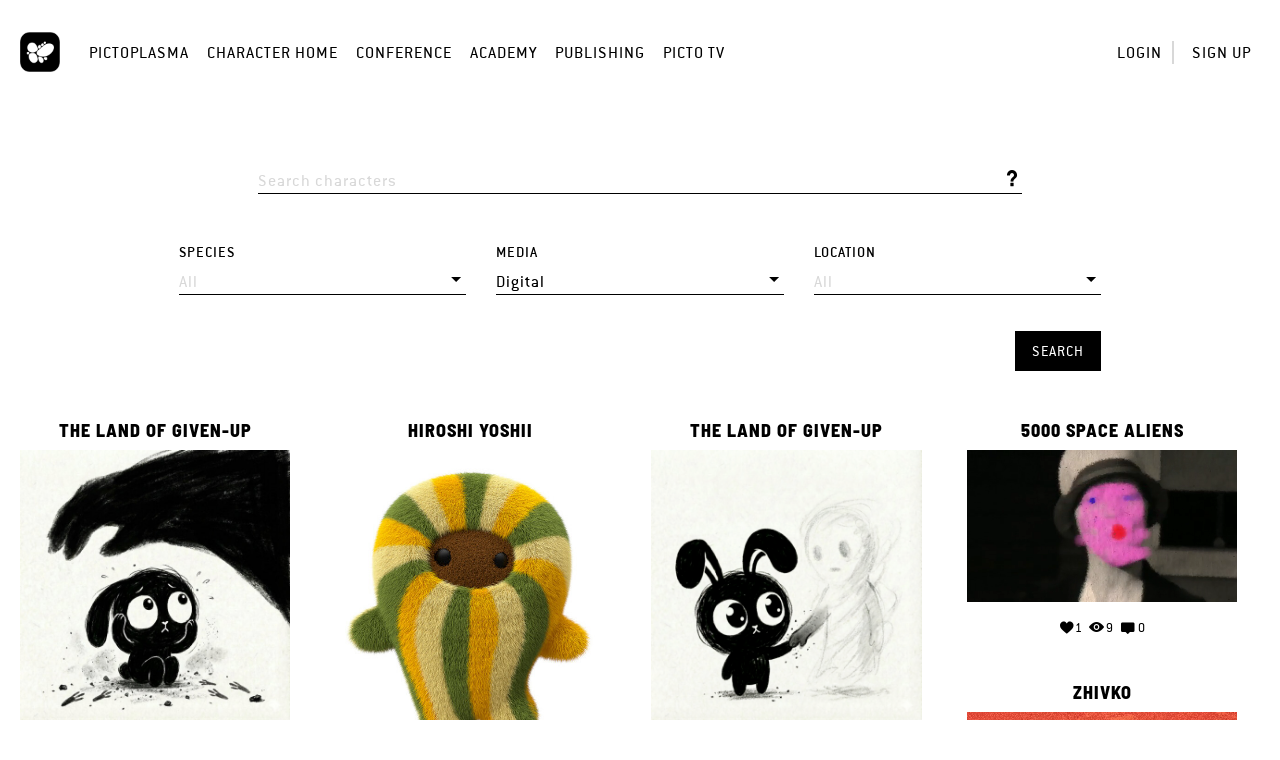

--- FILE ---
content_type: text/html; charset=UTF-8
request_url: https://home.pictoplasma.com/search/characters?media_type=digital
body_size: 15034
content:
    <!DOCTYPE html><html class="no-js" lang="en"><head><meta charset="UTF-8"/><title>Search for Characters | Pictoplasma</title><link rel="canonical" href="https://home.pictoplasma.com/search/characters" /><meta property="fb:app_id" content="1667239926904751" /><meta property="og:site_name" content="Pictoplasma" /><meta property="og:title" content="Pictoplasma Search for Characters" /><meta property="og:description" content="Join Pictoplasma, the Off- and Online Community for Characters &amp; Creators" /><meta property="og:url" content="https://home.pictoplasma.com/search/characters" /><meta property="og:image" content="https://home.pictoplasma.com/socialmedia_share_default.jpg" /><meta property="og:type" content="article" /><meta name="twitter:title" content="Pictoplasma Search for Characters" /><meta name="twitter:description" content="Join Pictoplasma, the Off- and Online Community for Characters &amp; Creators" /><meta name="twitter:image" content="https://home.pictoplasma.com/socialmedia_share_default.jpg" /><meta itemprop="name" content="Pictoplasma Search for Characters"><meta itemprop="description" content="Join Pictoplasma, the Off- and Online Community for Characters &amp; Creators" /><meta itemprop="image" content="https://home.pictoplasma.com/socialmedia_share_default.jpg"/><script
                type="text/javascript">document.documentElement.className = document.documentElement.className.replace('no-js', 'js')</script><link rel="stylesheet" href="/build/574.2ec13e86.css?v="><link rel="stylesheet" href="/build/assets.d663ae28.css?v="><meta name="viewport"
              content="width=device-width, initial-scale=1, maximum-scale=1, minimum-scale=1, user-scalable=no"/><link rel="icon" type="image/x-icon" href="/favicon.ico?v="/><link rel="shortcut icon" type="image/x-icon" href="/favicon.ico?v="/></head><body class="not-logged-in"><header class="container-fluid"><nav><div class="logo"><a
                id="picto"
                href="https://pictoplasma.com/"
                title="Pictoplasma"
            ><span class="text">
                    Pictoplasma
                </span></a></div><div class="mobile-menu-toggle"><a href="#" class="icon-mobile_menu open"><span class="hidden">o</span></a><button type="button" class="close icon-close"><span class="hidden">×</span></button></div><ul class="main-nav"><li class="first"><a href="https://pictoplasma.com">Pictoplasma</a></li><li><a href="/">Character Home</a></li><li><a href="https://conference.pictoplasma.com">Conference</a></li><li><a href="https://academy.pictoplasma.com">Academy</a></li><li><a href="https://shop.pictoplasma.com">Publishing</a></li><li class="last"><a href="/pictotv">Picto TV</a></li></ul><ul class="user-nav"><li ><a class="login-button"
               href="/login">Login</a></li><li ><a href="/register/">Sign up</a></li></ul><div class="secondary-nav"><div class="action-zone"><div class="title">
            Menu
            <a class="toggle"><span class="hidden">Toggle user menu</span></a></div></div></div><div class="copyright"><p>&copy; 1999 - 2026, Pictoplasma </p></div></nav><div id="login-modal" class="modal fade"><div class="modal-dialog"><div class="modal-content"><div class="modal-header"><button type="button" class="close icon-close" data-dismiss="modal" aria-hidden="true"><span
                                class="hidden">×</span></button></div><div class="modal-body"><div class="col-xs-12 col-sm-8 margin-auto"><div id="login-form"><h3 class="text-center">Login</h3><form action="/login_check" method="post" ><input type="hidden" name="_csrf_token" value="64153ee.ZhFtk794CCTH173-BZ-CjZj7UnTNuYfpcfJpRKYC7YU.DycG4NcqZUKSgIi9b-q7v9a1Exz927G6IYg9AMtI2rZeR17Y-wxEFPK83g" /><div class="row"><div class="col-sm-12"><label for="username">Email</label></div><div class="col-sm-12"><input type="text" id="username" name="_username" value="" required="required" placeholder="Enter your email address" /></div></div><div class="row"><div class="col-sm-12"><label for="password">Password</label></div><div class="col-sm-12"><input type="password" id="password" name="_password" required="required" placeholder="Enter your password" /></div><div class="col-sm-12 text-right"><a href="/resetting/request" class="forgot-password">Forgot your password?</a></div></div><div class="row form-checkboxes"><div class="col-sm-12"><input type="checkbox" id="remember_me" checked="checked" name="_remember_me" /><label for="remember_me">Keep me signed in</label></div></div><div class="row form-submit"><div class="col-sm-12 text-center"><input type="submit" id="submit" name="_submit" value="Login" /></div></div><div class="row separator"><div class="line"></div><div class="text">or</div><div class="line"></div></div></form><div class="text-center"><span class="info">
            Don&#039;t have an account?&nbsp;
        </span><a href="/register/" class="sign-up">
            Sign up for free
        </a></div></div></div></div></div></div></div></header><main><section class="container-fluid"><article><div class="search-form"><form method="get"><div class="row"><div class="col-lg-9 col-sm-10 col-xs-12 margin-auto"><div class="row"><div class="col-md-10 col-xs-12 margin-auto hide-label"><span class="questionmark icon-help"><span class="info">Search characters by title, tags and description - or filter below by species, media and artist location</span></span><div class="form_row"><label for="text">Text</label><input type="text" id="text" name="text" placeholder="Search characters" /></div></div></div><div class="row"><div class="col-md-4"><div class="form_row"><label for="species">Species</label><div class="split-view-select"><div class="text-bar" tabindex="0"><input type="text" disabled="disabled" placeholder="All" /></div><div class="select-box columns-3"><div class="choices level-1"><div class="choice not-multiple"><input type="radio" name="species" id="species" value="" /><label for="species">All</label></div><div class="choice not-multiple"><input type="radio" name="species" id="species_1" value="animal" /><label for="species_1">Animal</label></div><div class="choices level-2" data-parent="species_1"><div class="choice not-multiple"><input type="radio" name="species" id="species_2" value="amphibian" /><label for="species_2">Amphibian</label></div><div class="choices level-3" data-parent="species_2"><div class="choice not-multiple"><input type="radio" name="species" id="species_3" value="axolotl" /><label for="species_3">Axolotl</label></div><div class="choice not-multiple"><input type="radio" name="species" id="species_4" value="frog" /><label for="species_4">Frog</label></div><div class="choice not-multiple"><input type="radio" name="species" id="species_5" value="salamander" /><label for="species_5">Salamander</label></div><div class="choices-seperation-line species"></div></div><div class="choice not-multiple"><input type="radio" name="species" id="species_6" value="bird" /><label for="species_6">Bird</label></div><div class="choices level-3" data-parent="species_6"><div class="choice not-multiple"><input type="radio" name="species" id="species_7" value="budgie" /><label for="species_7">Budgie</label></div><div class="choice not-multiple"><input type="radio" name="species" id="species_8" value="canary" /><label for="species_8">Canary</label></div><div class="choice not-multiple"><input type="radio" name="species" id="species_9" value="crane" /><label for="species_9">Crane</label></div><div class="choice not-multiple"><input type="radio" name="species" id="species_10" value="duck" /><label for="species_10">Duck</label></div><div class="choice not-multiple"><input type="radio" name="species" id="species_11" value="eagle" /><label for="species_11">Eagle</label></div><div class="choice not-multiple"><input type="radio" name="species" id="species_12" value="egret" /><label for="species_12">Egret</label></div><div class="choice not-multiple"><input type="radio" name="species" id="species_13" value="flamingo" /><label for="species_13">Flamingo</label></div><div class="choice not-multiple"><input type="radio" name="species" id="species_14" value="goose" /><label for="species_14">Goose</label></div><div class="choice not-multiple"><input type="radio" name="species" id="species_15" value="hawk" /><label for="species_15">Hawk</label></div><div class="choice not-multiple"><input type="radio" name="species" id="species_16" value="hummingbird" /><label for="species_16">Hummingbird</label></div><div class="choice not-multiple"><input type="radio" name="species" id="species_17" value="owl" /><label for="species_17">Owl</label></div><div class="choice not-multiple"><input type="radio" name="species" id="species_18" value="parrot" /><label for="species_18">Parrot</label></div><div class="choice not-multiple"><input type="radio" name="species" id="species_19" value="peacock" /><label for="species_19">Peacock</label></div><div class="choice not-multiple"><input type="radio" name="species" id="species_20" value="pelican" /><label for="species_20">Pelican</label></div><div class="choice not-multiple"><input type="radio" name="species" id="species_21" value="penguin" /><label for="species_21">Penguin</label></div><div class="choice not-multiple"><input type="radio" name="species" id="species_22" value="pigeon" /><label for="species_22">Pigeon</label></div><div class="choice not-multiple"><input type="radio" name="species" id="species_23" value="singing_bird" /><label for="species_23">Singing Bird</label></div><div class="choice not-multiple"><input type="radio" name="species" id="species_24" value="stork" /><label for="species_24">Stork</label></div><div class="choice not-multiple"><input type="radio" name="species" id="species_25" value="swan" /><label for="species_25">Swan</label></div><div class="choice not-multiple"><input type="radio" name="species" id="species_26" value="toucan" /><label for="species_26">Toucan</label></div><div class="choice not-multiple"><input type="radio" name="species" id="species_27" value="turkey" /><label for="species_27">Turkey</label></div><div class="choice not-multiple"><input type="radio" name="species" id="species_28" value="woodpecker" /><label for="species_28">Woodpecker</label></div><div class="choices-seperation-line species"></div></div><div class="choice not-multiple"><input type="radio" name="species" id="species_29" value="fish" /><label for="species_29">Fish</label></div><div class="choices level-3" data-parent="species_29"><div class="choice not-multiple"><input type="radio" name="species" id="species_30" value="barracuda" /><label for="species_30">Barracuda</label></div><div class="choice not-multiple"><input type="radio" name="species" id="species_31" value="blowfish" /><label for="species_31">Blowfish</label></div><div class="choice not-multiple"><input type="radio" name="species" id="species_32" value="clownfish" /><label for="species_32">Clownfish</label></div><div class="choice not-multiple"><input type="radio" name="species" id="species_33" value="eel" /><label for="species_33">Eel</label></div><div class="choice not-multiple"><input type="radio" name="species" id="species_34" value="flounder" /><label for="species_34">Flounder</label></div><div class="choice not-multiple"><input type="radio" name="species" id="species_35" value="goldfish" /><label for="species_35">Goldfish</label></div><div class="choice not-multiple"><input type="radio" name="species" id="species_36" value="koi" /><label for="species_36">Koi</label></div><div class="choice not-multiple"><input type="radio" name="species" id="species_37" value="moray" /><label for="species_37">Moray</label></div><div class="choice not-multiple"><input type="radio" name="species" id="species_38" value="piranha" /><label for="species_38">Piranha</label></div><div class="choice not-multiple"><input type="radio" name="species" id="species_39" value="seahorse" /><label for="species_39">Seahorse</label></div><div class="choice not-multiple"><input type="radio" name="species" id="species_40" value="shark" /><label for="species_40">Shark</label></div><div class="choices-seperation-line species"></div></div><div class="choice not-multiple"><input type="radio" name="species" id="species_41" value="insect" /><label for="species_41">Insect</label></div><div class="choices level-3" data-parent="species_41"><div class="choice not-multiple"><input type="radio" name="species" id="species_42" value="ant" /><label for="species_42">Ant</label></div><div class="choice not-multiple"><input type="radio" name="species" id="species_43" value="bee" /><label for="species_43">Bee</label></div><div class="choice not-multiple"><input type="radio" name="species" id="species_44" value="beetle" /><label for="species_44">Beetle</label></div><div class="choice not-multiple"><input type="radio" name="species" id="species_45" value="butterfly" /><label for="species_45">Butterfly</label></div><div class="choice not-multiple"><input type="radio" name="species" id="species_46" value="cricket" /><label for="species_46">Cricket</label></div><div class="choice not-multiple"><input type="radio" name="species" id="species_47" value="dragonfly" /><label for="species_47">Dragonfly</label></div><div class="choice not-multiple"><input type="radio" name="species" id="species_48" value="fly" /><label for="species_48">Fly</label></div><div class="choice not-multiple"><input type="radio" name="species" id="species_49" value="ladybird" /><label for="species_49">Ladybird</label></div><div class="choice not-multiple"><input type="radio" name="species" id="species_50" value="mantis" /><label for="species_50">Mantis</label></div><div class="choice not-multiple"><input type="radio" name="species" id="species_51" value="scarabaeus" /><label for="species_51">Scarabaeus</label></div><div class="choices-seperation-line species"></div></div><div class="choice not-multiple"><input type="radio" name="species" id="species_52" value="invertebrate" /><label for="species_52">Invertebrate</label></div><div class="choices level-3" data-parent="species_52"><div class="choice not-multiple"><input type="radio" name="species" id="species_53" value="crab" /><label for="species_53">Crab</label></div><div class="choice not-multiple"><input type="radio" name="species" id="species_54" value="lobster" /><label for="species_54">Lobster</label></div><div class="choice not-multiple"><input type="radio" name="species" id="species_55" value="mussel" /><label for="species_55">Mussel</label></div><div class="choice not-multiple"><input type="radio" name="species" id="species_56" value="octopus" /><label for="species_56">Octopus</label></div><div class="choice not-multiple"><input type="radio" name="species" id="species_57" value="scorpion" /><label for="species_57">Scorpion</label></div><div class="choice not-multiple"><input type="radio" name="species" id="species_58" value="sea_urchin" /><label for="species_58">Sea Urchin</label></div><div class="choice not-multiple"><input type="radio" name="species" id="species_59" value="shrimp" /><label for="species_59">Shrimp</label></div><div class="choice not-multiple"><input type="radio" name="species" id="species_60" value="snail" /><label for="species_60">Snail</label></div><div class="choice not-multiple"><input type="radio" name="species" id="species_61" value="spider" /><label for="species_61">Spider</label></div><div class="choice not-multiple"><input type="radio" name="species" id="species_62" value="sponge" /><label for="species_62">Sponge</label></div><div class="choice not-multiple"><input type="radio" name="species" id="species_63" value="starfish" /><label for="species_63">Starfish</label></div><div class="choice not-multiple"><input type="radio" name="species" id="species_64" value="unicellular_organism" /><label for="species_64">Unicellular organism</label></div><div class="choice not-multiple"><input type="radio" name="species" id="species_65" value="worm" /><label for="species_65">Worm</label></div><div class="choices-seperation-line species"></div></div><div class="choice not-multiple"><input type="radio" name="species" id="species_66" value="mammal" /><label for="species_66">Mammal</label></div><div class="choices level-3" data-parent="species_66"><div class="choice not-multiple"><input type="radio" name="species" id="species_67" value="anteater" /><label for="species_67">Anteater</label></div><div class="choice not-multiple"><input type="radio" name="species" id="species_68" value="bat" /><label for="species_68">Bat</label></div><div class="choice not-multiple"><input type="radio" name="species" id="species_69" value="bear" /><label for="species_69">Bear</label></div><div class="choice not-multiple"><input type="radio" name="species" id="species_70" value="beaver" /><label for="species_70">Beaver</label></div><div class="choice not-multiple"><input type="radio" name="species" id="species_71" value="bull" /><label for="species_71">Bull</label></div><div class="choice not-multiple"><input type="radio" name="species" id="species_72" value="bunny" /><label for="species_72">Bunny</label></div><div class="choice not-multiple"><input type="radio" name="species" id="species_73" value="carnivore" /><label for="species_73">Carnivore</label></div><div class="choice not-multiple"><input type="radio" name="species" id="species_74" value="cat" /><label for="species_74">Cat</label></div><div class="choice not-multiple"><input type="radio" name="species" id="species_75" value="chimp" /><label for="species_75">Chimp</label></div><div class="choice not-multiple"><input type="radio" name="species" id="species_76" value="cow" /><label for="species_76">Cow</label></div><div class="choice not-multiple"><input type="radio" name="species" id="species_77" value="deer" /><label for="species_77">Deer</label></div><div class="choice not-multiple"><input type="radio" name="species" id="species_78" value="dog" /><label for="species_78">Dog</label></div><div class="choice not-multiple"><input type="radio" name="species" id="species_79" value="dolphin" /><label for="species_79">Dolphin</label></div><div class="choice not-multiple"><input type="radio" name="species" id="species_80" value="donkey" /><label for="species_80">Donkey</label></div><div class="choice not-multiple"><input type="radio" name="species" id="species_81" value="elephant" /><label for="species_81">Elephant</label></div><div class="choice not-multiple"><input type="radio" name="species" id="species_82" value="fox" /><label for="species_82">Fox</label></div><div class="choice not-multiple"><input type="radio" name="species" id="species_83" value="giraffe" /><label for="species_83">Giraffe</label></div><div class="choice not-multiple"><input type="radio" name="species" id="species_84" value="goat" /><label for="species_84">Goat</label></div><div class="choice not-multiple"><input type="radio" name="species" id="species_85" value="gorilla" /><label for="species_85">Gorilla</label></div><div class="choice not-multiple"><input type="radio" name="species" id="species_86" value="guinea_pig" /><label for="species_86">Guinea Pig</label></div><div class="choice not-multiple"><input type="radio" name="species" id="species_87" value="hamster" /><label for="species_87">Hamster</label></div><div class="choice not-multiple"><input type="radio" name="species" id="species_88" value="hedgehog" /><label for="species_88">Hedgehog</label></div><div class="choice not-multiple"><input type="radio" name="species" id="species_89" value="hippo" /><label for="species_89">Hippo</label></div><div class="choice not-multiple"><input type="radio" name="species" id="species_90" value="horse" /><label for="species_90">Horse</label></div><div class="choice not-multiple"><input type="radio" name="species" id="species_91" value="hyena" /><label for="species_91">Hyena</label></div><div class="choice not-multiple"><input type="radio" name="species" id="species_92" value="kangaroo" /><label for="species_92">Kangaroo</label></div><div class="choice not-multiple"><input type="radio" name="species" id="species_93" value="koala" /><label for="species_93">Koala</label></div><div class="choice not-multiple"><input type="radio" name="species" id="species_94" value="lion" /><label for="species_94">Lion</label></div><div class="choice not-multiple"><input type="radio" name="species" id="species_95" value="llama" /><label for="species_95">Llama</label></div><div class="choice not-multiple"><input type="radio" name="species" id="species_96" value="meerkat" /><label for="species_96">Meerkat</label></div><div class="choice not-multiple"><input type="radio" name="species" id="species_97" value="mole" /><label for="species_97">Mole</label></div><div class="choice not-multiple"><input type="radio" name="species" id="species_98" value="monkey" /><label for="species_98">Monkey</label></div><div class="choice not-multiple"><input type="radio" name="species" id="species_99" value="mouse" /><label for="species_99">Mouse</label></div><div class="choice not-multiple"><input type="radio" name="species" id="species_100" value="orangutan" /><label for="species_100">Orangutan</label></div><div class="choice not-multiple"><input type="radio" name="species" id="species_101" value="panda" /><label for="species_101">Panda</label></div><div class="choice not-multiple"><input type="radio" name="species" id="species_102" value="panther" /><label for="species_102">Panther</label></div><div class="choice not-multiple"><input type="radio" name="species" id="species_103" value="pig" /><label for="species_103">Pig</label></div><div class="choice not-multiple"><input type="radio" name="species" id="species_104" value="polar_bear" /><label for="species_104">Polar Bear</label></div><div class="choice not-multiple"><input type="radio" name="species" id="species_105" value="primate" /><label for="species_105">Primate</label></div><div class="choice not-multiple"><input type="radio" name="species" id="species_106" value="rat" /><label for="species_106">Rat</label></div><div class="choice not-multiple"><input type="radio" name="species" id="species_107" value="rhino" /><label for="species_107">Rhino</label></div><div class="choice not-multiple"><input type="radio" name="species" id="species_108" value="rodent" /><label for="species_108">Rodent</label></div><div class="choice not-multiple"><input type="radio" name="species" id="species_109" value="sea_lion" /><label for="species_109">Sea Lion</label></div><div class="choice not-multiple"><input type="radio" name="species" id="species_110" value="seal" /><label for="species_110">Seal</label></div><div class="choice not-multiple"><input type="radio" name="species" id="species_111" value="sheep" /><label for="species_111">Sheep</label></div><div class="choice not-multiple"><input type="radio" name="species" id="species_112" value="sloth" /><label for="species_112">Sloth</label></div><div class="choice not-multiple"><input type="radio" name="species" id="species_113" value="squirrel" /><label for="species_113">Squirrel</label></div><div class="choice not-multiple"><input type="radio" name="species" id="species_114" value="tiger" /><label for="species_114">Tiger</label></div><div class="choice not-multiple"><input type="radio" name="species" id="species_115" value="whale" /><label for="species_115">Whale</label></div><div class="choice not-multiple"><input type="radio" name="species" id="species_116" value="wild_boar" /><label for="species_116">Wild Boar</label></div><div class="choice not-multiple"><input type="radio" name="species" id="species_117" value="wolf" /><label for="species_117">Wolf</label></div><div class="choice not-multiple"><input type="radio" name="species" id="species_118" value="zebra" /><label for="species_118">Zebra</label></div><div class="choices-seperation-line species"></div></div><div class="choice not-multiple"><input type="radio" name="species" id="species_119" value="reptile" /><label for="species_119">Reptile</label></div><div class="choices level-3" data-parent="species_119"><div class="choice not-multiple"><input type="radio" name="species" id="species_120" value="chameleon" /><label for="species_120">Chameleon</label></div><div class="choice not-multiple"><input type="radio" name="species" id="species_121" value="crocodile" /><label for="species_121">Crocodile</label></div><div class="choice not-multiple"><input type="radio" name="species" id="species_122" value="komodo_dragon" /><label for="species_122">Komodo Dragon</label></div><div class="choice not-multiple"><input type="radio" name="species" id="species_123" value="lizard" /><label for="species_123">Lizard</label></div><div class="choice not-multiple"><input type="radio" name="species" id="species_124" value="snake" /><label for="species_124">Snake</label></div><div class="choice not-multiple"><input type="radio" name="species" id="species_125" value="turtle" /><label for="species_125">Turtle</label></div><div class="choices-seperation-line species"></div></div><div class="choices-seperation-line species"></div></div><div class="choice not-multiple"><input type="radio" name="species" id="species_126" value="animism" /><label for="species_126">Animism</label></div><div class="choices level-2" data-parent="species_126"><div class="choice not-multiple"><input type="radio" name="species" id="species_127" value="architecture" /><label for="species_127">Architecture</label></div><div class="choice not-multiple"><input type="radio" name="species" id="species_128" value="deity" /><label for="species_128">Deity</label></div><div class="choice not-multiple"><input type="radio" name="species" id="species_129" value="food" /><label for="species_129">Food</label></div><div class="choice not-multiple"><input type="radio" name="species" id="species_130" value="fruit" /><label for="species_130">Fruit</label></div><div class="choice not-multiple"><input type="radio" name="species" id="species_131" value="landscape" /><label for="species_131">Landscape</label></div><div class="choice not-multiple"><input type="radio" name="species" id="species_132" value="mushroom" /><label for="species_132">Mushroom</label></div><div class="choice not-multiple"><input type="radio" name="species" id="species_133" value="object" /><label for="species_133">Object</label></div><div class="choice not-multiple"><input type="radio" name="species" id="species_134" value="pareidolia" /><label for="species_134">Pareidolia</label></div><div class="choice not-multiple"><input type="radio" name="species" id="species_135" value="plant" /><label for="species_135">Plant</label></div><div class="choice not-multiple"><input type="radio" name="species" id="species_136" value="spiritual_being" /><label for="species_136">Spiritual being</label></div><div class="choice not-multiple"><input type="radio" name="species" id="species_137" value="stone" /><label for="species_137">Stone</label></div><div class="choice not-multiple"><input type="radio" name="species" id="species_138" value="tree" /><label for="species_138">Tree</label></div><div class="choice not-multiple"><input type="radio" name="species" id="species_139" value="vegetable" /><label for="species_139">Vegetable</label></div><div class="choices-seperation-line species"></div></div><div class="choice not-multiple"><input type="radio" name="species" id="species_140" value="cryptology" /><label for="species_140">Cryptology</label></div><div class="choices level-2" data-parent="species_140"><div class="choice not-multiple"><input type="radio" name="species" id="species_141" value="alien" /><label for="species_141">Alien</label></div><div class="choice not-multiple"><input type="radio" name="species" id="species_142" value="daemon" /><label for="species_142">Daemon</label></div><div class="choice not-multiple"><input type="radio" name="species" id="species_143" value="dinosaur" /><label for="species_143">Dinosaur</label></div><div class="choice not-multiple"><input type="radio" name="species" id="species_144" value="dragon" /><label for="species_144">Dragon</label></div><div class="choice not-multiple"><input type="radio" name="species" id="species_145" value="ghost" /><label for="species_145">Ghost</label></div><div class="choice not-multiple"><input type="radio" name="species" id="species_146" value="golem" /><label for="species_146">Golem</label></div><div class="choice not-multiple"><input type="radio" name="species" id="species_147" value="mermaid" /><label for="species_147">Mermaid</label></div><div class="choice not-multiple"><input type="radio" name="species" id="species_148" value="monster" /><label for="species_148">Monster</label></div><div class="choice not-multiple"><input type="radio" name="species" id="species_149" value="mummy" /><label for="species_149">Mummy</label></div><div class="choice not-multiple"><input type="radio" name="species" id="species_150" value="robot" /><label for="species_150">Robot</label></div><div class="choice not-multiple"><input type="radio" name="species" id="species_151" value="shape_shifter" /><label for="species_151">Shape shifter</label></div><div class="choice not-multiple"><input type="radio" name="species" id="species_152" value="troll" /><label for="species_152">Troll</label></div><div class="choice not-multiple"><input type="radio" name="species" id="species_153" value="vampire" /><label for="species_153">Vampire</label></div><div class="choice not-multiple"><input type="radio" name="species" id="species_154" value="werewolf" /><label for="species_154">Werewolf</label></div><div class="choice not-multiple"><input type="radio" name="species" id="species_155" value="yeti" /><label for="species_155">Yeti</label></div><div class="choice not-multiple"><input type="radio" name="species" id="species_156" value="zombie" /><label for="species_156">Zombie</label></div><div class="choices-seperation-line species"></div></div><div class="choice not-multiple"><input type="radio" name="species" id="species_157" value="human" /><label for="species_157">Human</label></div><div class="choices level-2" data-parent="species_157"><div class="choice not-multiple"><input type="radio" name="species" id="species_158" value="baby" /><label for="species_158">Baby</label></div><div class="choice not-multiple"><input type="radio" name="species" id="species_159" value="boy" /><label for="species_159">Boy</label></div><div class="choice not-multiple"><input type="radio" name="species" id="species_160" value="celebrity" /><label for="species_160">Celebrity</label></div><div class="choice not-multiple"><input type="radio" name="species" id="species_161" value="child" /><label for="species_161">Child</label></div><div class="choice not-multiple"><input type="radio" name="species" id="species_162" value="family" /><label for="species_162">Family</label></div><div class="choice not-multiple"><input type="radio" name="species" id="species_163" value="female" /><label for="species_163">Female</label></div><div class="choice not-multiple"><input type="radio" name="species" id="species_164" value="girl" /><label for="species_164">Girl</label></div><div class="choice not-multiple"><input type="radio" name="species" id="species_165" value="hero" /><label for="species_165">Hero</label></div><div class="choice not-multiple"><input type="radio" name="species" id="species_166" value="lovers" /><label for="species_166">Lovers</label></div><div class="choice not-multiple"><input type="radio" name="species" id="species_167" value="male" /><label for="species_167">Male</label></div><div class="choice not-multiple"><input type="radio" name="species" id="species_168" value="mutant" /><label for="species_168">Mutant</label></div><div class="choice not-multiple"><input type="radio" name="species" id="species_169" value="nude" /><label for="species_169">Nude</label></div><div class="choice not-multiple"><input type="radio" name="species" id="species_170" value="teenager" /><label for="species_170">Teenager</label></div><div class="choice not-multiple"><input type="radio" name="species" id="species_171" value="third_gender" /><label for="species_171">Third gender</label></div><div class="choice not-multiple"><input type="radio" name="species" id="species_172" value="tribe" /><label for="species_172">Tribe</label></div><div class="choices-seperation-line species"></div></div><div class="choice not-multiple"><input type="radio" name="species" id="species_173" value="uncategorized" /><label for="species_173">Uncategorized</label></div></div></div></div></div></div><div class="col-md-4"><div class="form_row"><label for="media_type">Media</label><div class="split-view-select"><div class="text-bar" tabindex="0"><input type="text" disabled="disabled" placeholder="All" /></div><div class="select-box columns-3"><div class="choices level-1"><div class="choice not-multiple"><input type="radio" name="media_type" id="media_type" value="" /><label for="media_type">All</label></div><div class="choice not-multiple"><input type="radio" name="media_type" id="media_type_1" value="analog" /><label for="media_type_1">Analog</label></div><div class="choices level-2" data-parent="media_type_1"><div class="choice not-multiple"><input type="radio" name="media_type" id="media_type_2" value="collage+mixed_media" /><label for="media_type_2">Collage/Mixed Media</label></div><div class="choice not-multiple"><input type="radio" name="media_type" id="media_type_3" value="drawing" /><label for="media_type_3">Drawing</label></div><div class="choices level-3" data-parent="media_type_3"><div class="choice not-multiple"><input type="radio" name="media_type" id="media_type_4" value="chalk" /><label for="media_type_4">Chalk</label></div><div class="choice not-multiple"><input type="radio" name="media_type" id="media_type_5" value="charcoal" /><label for="media_type_5">Charcoal</label></div><div class="choice not-multiple"><input type="radio" name="media_type" id="media_type_6" value="crayon" /><label for="media_type_6">Crayon</label></div><div class="choice not-multiple"><input type="radio" name="media_type" id="media_type_7" value="felt_pen" /><label for="media_type_7">Felt Pen</label></div><div class="choice not-multiple"><input type="radio" name="media_type" id="media_type_8" value="graphite" /><label for="media_type_8">Graphite</label></div><div class="choice not-multiple"><input type="radio" name="media_type" id="media_type_9" value="ink" /><label for="media_type_9">Ink</label></div><div class="choice not-multiple"><input type="radio" name="media_type" id="media_type_10" value="marker" /><label for="media_type_10">Marker</label></div><div class="choice not-multiple"><input type="radio" name="media_type" id="media_type_11" value="pencil" /><label for="media_type_11">Pencil</label></div><div class="choices-seperation-line media_type"></div></div><div class="choice not-multiple"><input type="radio" name="media_type" id="media_type_12" value="painting" /><label for="media_type_12">Painting</label></div><div class="choices level-3" data-parent="media_type_12"><div class="choice not-multiple"><input type="radio" name="media_type" id="media_type_13" value="acrylics" /><label for="media_type_13">Acrylics</label></div><div class="choice not-multiple"><input type="radio" name="media_type" id="media_type_14" value="airbrush" /><label for="media_type_14">Airbrush</label></div><div class="choice not-multiple"><input type="radio" name="media_type" id="media_type_15" value="mural" /><label for="media_type_15">Mural</label></div><div class="choice not-multiple"><input type="radio" name="media_type" id="media_type_16" value="oil" /><label for="media_type_16">Oil</label></div><div class="choice not-multiple"><input type="radio" name="media_type" id="media_type_17" value="pastel" /><label for="media_type_17">Pastel</label></div><div class="choice not-multiple"><input type="radio" name="media_type" id="media_type_18" value="stencil" /><label for="media_type_18">Stencil</label></div><div class="choice not-multiple"><input type="radio" name="media_type" id="media_type_19" value="watercolor" /><label for="media_type_19">Watercolor</label></div><div class="choices-seperation-line media_type"></div></div><div class="choice not-multiple"><input type="radio" name="media_type" id="media_type_20" value="print" /><label for="media_type_20">Print</label></div><div class="choices level-3" data-parent="media_type_20"><div class="choice not-multiple"><input type="radio" name="media_type" id="media_type_21" value="etching" /><label for="media_type_21">Etching</label></div><div class="choice not-multiple"><input type="radio" name="media_type" id="media_type_22" value="linocut" /><label for="media_type_22">Linocut</label></div><div class="choice not-multiple"><input type="radio" name="media_type" id="media_type_23" value="risograph" /><label for="media_type_23">Risograph</label></div><div class="choice not-multiple"><input type="radio" name="media_type" id="media_type_24" value="screen_print" /><label for="media_type_24">Screen Print</label></div><div class="choice not-multiple"><input type="radio" name="media_type" id="media_type_25" value="woodcut" /><label for="media_type_25">Woodcut</label></div><div class="choices-seperation-line media_type"></div></div><div class="choices-seperation-line media_type"></div></div><div class="choice not-multiple"><input type="radio" name="media_type" id="media_type_26" checked="checked" value="digital" /><label for="media_type_26" class="active">Digital</label></div><div class="choices level-2" data-parent="media_type_26"><div class="choice not-multiple"><input type="radio" name="media_type" id="media_type_27" value="3d_cgi" /><label for="media_type_27">3D CGI</label></div><div class="choice not-multiple"><input type="radio" name="media_type" id="media_type_28" value="animated_gif" /><label for="media_type_28">Animated GIF</label></div><div class="choice not-multiple"><input type="radio" name="media_type" id="media_type_29" value="cg_illustration" /><label for="media_type_29">CG illustration</label></div><div class="choice not-multiple"><input type="radio" name="media_type" id="media_type_30" value="cg_painting" /><label for="media_type_30">CG painting</label></div><div class="choice not-multiple"><input type="radio" name="media_type" id="media_type_31" value="glitch" /><label for="media_type_31">Glitch</label></div><div class="choice not-multiple"><input type="radio" name="media_type" id="media_type_32" value="interactive" /><label for="media_type_32">Interactive</label></div><div class="choice not-multiple"><input type="radio" name="media_type" id="media_type_33" value="motion_graphics" /><label for="media_type_33">Motion Graphics</label></div><div class="choice not-multiple"><input type="radio" name="media_type" id="media_type_34" value="multi_media" /><label for="media_type_34">Multi Media</label></div><div class="choice not-multiple"><input type="radio" name="media_type" id="media_type_35" value="pixel_art" /><label for="media_type_35">Pixel Art</label></div><div class="choice not-multiple"><input type="radio" name="media_type" id="media_type_36" value="vector" /><label for="media_type_36">Vector</label></div><div class="choice not-multiple"><input type="radio" name="media_type" id="media_type_37" value="voxel_art" /><label for="media_type_37">Voxel Art</label></div><div class="choices-seperation-line media_type"></div></div><div class="choice not-multiple"><input type="radio" name="media_type" id="media_type_38" value="object" /><label for="media_type_38">Object</label></div><div class="choices level-2" data-parent="media_type_38"><div class="choice not-multiple"><input type="radio" name="media_type" id="media_type_39" value="animatronic" /><label for="media_type_39">Animatronic</label></div><div class="choice not-multiple"><input type="radio" name="media_type" id="media_type_40" value="art_toy" /><label for="media_type_40">Art Toy</label></div><div class="choice not-multiple"><input type="radio" name="media_type" id="media_type_41" value="costume" /><label for="media_type_41">Costume</label></div><div class="choice not-multiple"><input type="radio" name="media_type" id="media_type_42" value="environmental_art" /><label for="media_type_42">Environmental Art</label></div><div class="choice not-multiple"><input type="radio" name="media_type" id="media_type_43" value="found_object" /><label for="media_type_43">Found Object</label></div><div class="choice not-multiple"><input type="radio" name="media_type" id="media_type_44" value="installation" /><label for="media_type_44">Installation</label></div><div class="choice not-multiple"><input type="radio" name="media_type" id="media_type_45" value="mosaic" /><label for="media_type_45">Mosaic</label></div><div class="choice not-multiple"><input type="radio" name="media_type" id="media_type_46" value="relief" /><label for="media_type_46">Relief</label></div><div class="choice not-multiple"><input type="radio" name="media_type" id="media_type_47" value="sculpture" /><label for="media_type_47">Sculpture</label></div><div class="choices level-3" data-parent="media_type_47"><div class="choice not-multiple"><input type="radio" name="media_type" id="media_type_48" value="3d_printed" /><label for="media_type_48">3D Printed</label></div><div class="choice not-multiple"><input type="radio" name="media_type" id="media_type_49" value="ceramic" /><label for="media_type_49">Ceramic</label></div><div class="choice not-multiple"><input type="radio" name="media_type" id="media_type_50" value="clay" /><label for="media_type_50">Clay</label></div><div class="choice not-multiple"><input type="radio" name="media_type" id="media_type_51" value="felt" /><label for="media_type_51">Felt</label></div><div class="choice not-multiple"><input type="radio" name="media_type" id="media_type_52" value="glass" /><label for="media_type_52">Glass</label></div><div class="choice not-multiple"><input type="radio" name="media_type" id="media_type_53" value="porcelain" /><label for="media_type_53">Porcelain</label></div><div class="choice not-multiple"><input type="radio" name="media_type" id="media_type_54" value="resin" /><label for="media_type_54">Resin</label></div><div class="choice not-multiple"><input type="radio" name="media_type" id="media_type_55" value="stone" /><label for="media_type_55">Stone</label></div><div class="choice not-multiple"><input type="radio" name="media_type" id="media_type_56" value="wood" /><label for="media_type_56">Wood</label></div><div class="choices-seperation-line media_type"></div></div><div class="choices-seperation-line media_type"></div></div><div class="choice not-multiple"><input type="radio" name="media_type" id="media_type_57" value="uncategorized" /><label for="media_type_57">Uncategorized</label></div></div></div></div></div></div><div class="col-md-4"><div class="form_row"><label for="country">Location</label><div class="split-view-select searchable"><div class="text-bar" tabindex="0"><input type="text" disabled="disabled" placeholder="All" /></div><div class="select-box columns-1"><div class="choices level-1"><div class="choice not-multiple"><input type="radio" name="country" id="country" value="" /><label for="country">All</label></div><div class="choice not-multiple"><input type="radio" name="country" id="country_1" value="AF" /><label for="country_1">Afghanistan</label></div><div class="choice not-multiple"><input type="radio" name="country" id="country_2" value="AX" /><label for="country_2">Åland Islands</label></div><div class="choice not-multiple"><input type="radio" name="country" id="country_3" value="AL" /><label for="country_3">Albania</label></div><div class="choice not-multiple"><input type="radio" name="country" id="country_4" value="DZ" /><label for="country_4">Algeria</label></div><div class="choice not-multiple"><input type="radio" name="country" id="country_5" value="AO" /><label for="country_5">Angola</label></div><div class="choice not-multiple"><input type="radio" name="country" id="country_6" value="AQ" /><label for="country_6">Antarctica</label></div><div class="choice not-multiple"><input type="radio" name="country" id="country_7" value="AR" /><label for="country_7">Argentina</label></div><div class="choice not-multiple"><input type="radio" name="country" id="country_8" value="AM" /><label for="country_8">Armenia</label></div><div class="choice not-multiple"><input type="radio" name="country" id="country_9" value="AU" /><label for="country_9">Australia</label></div><div class="choice not-multiple"><input type="radio" name="country" id="country_10" value="AT" /><label for="country_10">Austria</label></div><div class="choice not-multiple"><input type="radio" name="country" id="country_11" value="AZ" /><label for="country_11">Azerbaijan</label></div><div class="choice not-multiple"><input type="radio" name="country" id="country_12" value="BS" /><label for="country_12">Bahamas</label></div><div class="choice not-multiple"><input type="radio" name="country" id="country_13" value="BD" /><label for="country_13">Bangladesh</label></div><div class="choice not-multiple"><input type="radio" name="country" id="country_14" value="BY" /><label for="country_14">Belarus</label></div><div class="choice not-multiple"><input type="radio" name="country" id="country_15" value="BE" /><label for="country_15">Belgium</label></div><div class="choice not-multiple"><input type="radio" name="country" id="country_16" value="BO" /><label for="country_16">Bolivia</label></div><div class="choice not-multiple"><input type="radio" name="country" id="country_17" value="BA" /><label for="country_17">Bosnia &amp; Herzegovina</label></div><div class="choice not-multiple"><input type="radio" name="country" id="country_18" value="BR" /><label for="country_18">Brazil</label></div><div class="choice not-multiple"><input type="radio" name="country" id="country_19" value="VG" /><label for="country_19">British Virgin Islands</label></div><div class="choice not-multiple"><input type="radio" name="country" id="country_20" value="BG" /><label for="country_20">Bulgaria</label></div><div class="choice not-multiple"><input type="radio" name="country" id="country_21" value="CA" /><label for="country_21">Canada</label></div><div class="choice not-multiple"><input type="radio" name="country" id="country_22" value="BQ" /><label for="country_22">Caribbean Netherlands</label></div><div class="choice not-multiple"><input type="radio" name="country" id="country_23" value="CL" /><label for="country_23">Chile</label></div><div class="choice not-multiple"><input type="radio" name="country" id="country_24" value="CN" /><label for="country_24">China</label></div><div class="choice not-multiple"><input type="radio" name="country" id="country_25" value="CC" /><label for="country_25">Cocos (Keeling) Islands</label></div><div class="choice not-multiple"><input type="radio" name="country" id="country_26" value="CO" /><label for="country_26">Colombia</label></div><div class="choice not-multiple"><input type="radio" name="country" id="country_27" value="CG" /><label for="country_27">Congo - Brazzaville</label></div><div class="choice not-multiple"><input type="radio" name="country" id="country_28" value="CR" /><label for="country_28">Costa Rica</label></div><div class="choice not-multiple"><input type="radio" name="country" id="country_29" value="HR" /><label for="country_29">Croatia</label></div><div class="choice not-multiple"><input type="radio" name="country" id="country_30" value="CU" /><label for="country_30">Cuba</label></div><div class="choice not-multiple"><input type="radio" name="country" id="country_31" value="CY" /><label for="country_31">Cyprus</label></div><div class="choice not-multiple"><input type="radio" name="country" id="country_32" value="CZ" /><label for="country_32">Czechia</label></div><div class="choice not-multiple"><input type="radio" name="country" id="country_33" value="DK" /><label for="country_33">Denmark</label></div><div class="choice not-multiple"><input type="radio" name="country" id="country_34" value="DO" /><label for="country_34">Dominican Republic</label></div><div class="choice not-multiple"><input type="radio" name="country" id="country_35" value="EC" /><label for="country_35">Ecuador</label></div><div class="choice not-multiple"><input type="radio" name="country" id="country_36" value="EG" /><label for="country_36">Egypt</label></div><div class="choice not-multiple"><input type="radio" name="country" id="country_37" value="SV" /><label for="country_37">El Salvador</label></div><div class="choice not-multiple"><input type="radio" name="country" id="country_38" value="EE" /><label for="country_38">Estonia</label></div><div class="choice not-multiple"><input type="radio" name="country" id="country_39" value="FI" /><label for="country_39">Finland</label></div><div class="choice not-multiple"><input type="radio" name="country" id="country_40" value="FR" /><label for="country_40">France</label></div><div class="choice not-multiple"><input type="radio" name="country" id="country_41" value="GE" /><label for="country_41">Georgia</label></div><div class="choice not-multiple"><input type="radio" name="country" id="country_42" value="DE" /><label for="country_42">Germany</label></div><div class="choice not-multiple"><input type="radio" name="country" id="country_43" value="GI" /><label for="country_43">Gibraltar</label></div><div class="choice not-multiple"><input type="radio" name="country" id="country_44" value="GR" /><label for="country_44">Greece</label></div><div class="choice not-multiple"><input type="radio" name="country" id="country_45" value="GT" /><label for="country_45">Guatemala</label></div><div class="choice not-multiple"><input type="radio" name="country" id="country_46" value="HT" /><label for="country_46">Haiti</label></div><div class="choice not-multiple"><input type="radio" name="country" id="country_47" value="HN" /><label for="country_47">Honduras</label></div><div class="choice not-multiple"><input type="radio" name="country" id="country_48" value="HK" /><label for="country_48">Hong Kong SAR China</label></div><div class="choice not-multiple"><input type="radio" name="country" id="country_49" value="HU" /><label for="country_49">Hungary</label></div><div class="choice not-multiple"><input type="radio" name="country" id="country_50" value="IS" /><label for="country_50">Iceland</label></div><div class="choice not-multiple"><input type="radio" name="country" id="country_51" value="IN" /><label for="country_51">India</label></div><div class="choice not-multiple"><input type="radio" name="country" id="country_52" value="ID" /><label for="country_52">Indonesia</label></div><div class="choice not-multiple"><input type="radio" name="country" id="country_53" value="IR" /><label for="country_53">Iran</label></div><div class="choice not-multiple"><input type="radio" name="country" id="country_54" value="IE" /><label for="country_54">Ireland</label></div><div class="choice not-multiple"><input type="radio" name="country" id="country_55" value="IL" /><label for="country_55">Israel</label></div><div class="choice not-multiple"><input type="radio" name="country" id="country_56" value="IT" /><label for="country_56">Italy</label></div><div class="choice not-multiple"><input type="radio" name="country" id="country_57" value="JP" /><label for="country_57">Japan</label></div><div class="choice not-multiple"><input type="radio" name="country" id="country_58" value="JO" /><label for="country_58">Jordan</label></div><div class="choice not-multiple"><input type="radio" name="country" id="country_59" value="KZ" /><label for="country_59">Kazakhstan</label></div><div class="choice not-multiple"><input type="radio" name="country" id="country_60" value="KE" /><label for="country_60">Kenya</label></div><div class="choice not-multiple"><input type="radio" name="country" id="country_61" value="KW" /><label for="country_61">Kuwait</label></div><div class="choice not-multiple"><input type="radio" name="country" id="country_62" value="KG" /><label for="country_62">Kyrgyzstan</label></div><div class="choice not-multiple"><input type="radio" name="country" id="country_63" value="LV" /><label for="country_63">Latvia</label></div><div class="choice not-multiple"><input type="radio" name="country" id="country_64" value="LB" /><label for="country_64">Lebanon</label></div><div class="choice not-multiple"><input type="radio" name="country" id="country_65" value="LI" /><label for="country_65">Liechtenstein</label></div><div class="choice not-multiple"><input type="radio" name="country" id="country_66" value="LT" /><label for="country_66">Lithuania</label></div><div class="choice not-multiple"><input type="radio" name="country" id="country_67" value="LU" /><label for="country_67">Luxembourg</label></div><div class="choice not-multiple"><input type="radio" name="country" id="country_68" value="MO" /><label for="country_68">Macao SAR China</label></div><div class="choice not-multiple"><input type="radio" name="country" id="country_69" value="MY" /><label for="country_69">Malaysia</label></div><div class="choice not-multiple"><input type="radio" name="country" id="country_70" value="MT" /><label for="country_70">Malta</label></div><div class="choice not-multiple"><input type="radio" name="country" id="country_71" value="MU" /><label for="country_71">Mauritius</label></div><div class="choice not-multiple"><input type="radio" name="country" id="country_72" value="MX" /><label for="country_72">Mexico</label></div><div class="choice not-multiple"><input type="radio" name="country" id="country_73" value="MN" /><label for="country_73">Mongolia</label></div><div class="choice not-multiple"><input type="radio" name="country" id="country_74" value="ME" /><label for="country_74">Montenegro</label></div><div class="choice not-multiple"><input type="radio" name="country" id="country_75" value="MA" /><label for="country_75">Morocco</label></div><div class="choice not-multiple"><input type="radio" name="country" id="country_76" value="MZ" /><label for="country_76">Mozambique</label></div><div class="choice not-multiple"><input type="radio" name="country" id="country_77" value="NP" /><label for="country_77">Nepal</label></div><div class="choice not-multiple"><input type="radio" name="country" id="country_78" value="NL" /><label for="country_78">Netherlands</label></div><div class="choice not-multiple"><input type="radio" name="country" id="country_79" value="NC" /><label for="country_79">New Caledonia</label></div><div class="choice not-multiple"><input type="radio" name="country" id="country_80" value="NZ" /><label for="country_80">New Zealand</label></div><div class="choice not-multiple"><input type="radio" name="country" id="country_81" value="NI" /><label for="country_81">Nicaragua</label></div><div class="choice not-multiple"><input type="radio" name="country" id="country_82" value="NG" /><label for="country_82">Nigeria</label></div><div class="choice not-multiple"><input type="radio" name="country" id="country_83" value="MK" /><label for="country_83">North Macedonia</label></div><div class="choice not-multiple"><input type="radio" name="country" id="country_84" value="NO" /><label for="country_84">Norway</label></div><div class="choice not-multiple"><input type="radio" name="country" id="country_85" value="OM" /><label for="country_85">Oman</label></div><div class="choice not-multiple"><input type="radio" name="country" id="country_86" value="PK" /><label for="country_86">Pakistan</label></div><div class="choice not-multiple"><input type="radio" name="country" id="country_87" value="PA" /><label for="country_87">Panama</label></div><div class="choice not-multiple"><input type="radio" name="country" id="country_88" value="PY" /><label for="country_88">Paraguay</label></div><div class="choice not-multiple"><input type="radio" name="country" id="country_89" value="PE" /><label for="country_89">Peru</label></div><div class="choice not-multiple"><input type="radio" name="country" id="country_90" value="PH" /><label for="country_90">Philippines</label></div><div class="choice not-multiple"><input type="radio" name="country" id="country_91" value="PL" /><label for="country_91">Poland</label></div><div class="choice not-multiple"><input type="radio" name="country" id="country_92" value="PT" /><label for="country_92">Portugal</label></div><div class="choice not-multiple"><input type="radio" name="country" id="country_93" value="PR" /><label for="country_93">Puerto Rico</label></div><div class="choice not-multiple"><input type="radio" name="country" id="country_94" value="QA" /><label for="country_94">Qatar</label></div><div class="choice not-multiple"><input type="radio" name="country" id="country_95" value="RO" /><label for="country_95">Romania</label></div><div class="choice not-multiple"><input type="radio" name="country" id="country_96" value="RU" /><label for="country_96">Russia</label></div><div class="choice not-multiple"><input type="radio" name="country" id="country_97" value="SA" /><label for="country_97">Saudi Arabia</label></div><div class="choice not-multiple"><input type="radio" name="country" id="country_98" value="RS" /><label for="country_98">Serbia</label></div><div class="choice not-multiple"><input type="radio" name="country" id="country_99" value="SG" /><label for="country_99">Singapore</label></div><div class="choice not-multiple"><input type="radio" name="country" id="country_100" value="SK" /><label for="country_100">Slovakia</label></div><div class="choice not-multiple"><input type="radio" name="country" id="country_101" value="SI" /><label for="country_101">Slovenia</label></div><div class="choice not-multiple"><input type="radio" name="country" id="country_102" value="ZA" /><label for="country_102">South Africa</label></div><div class="choice not-multiple"><input type="radio" name="country" id="country_103" value="GS" /><label for="country_103">South Georgia &amp; South Sandwich Islands</label></div><div class="choice not-multiple"><input type="radio" name="country" id="country_104" value="KR" /><label for="country_104">South Korea</label></div><div class="choice not-multiple"><input type="radio" name="country" id="country_105" value="ES" /><label for="country_105">Spain</label></div><div class="choice not-multiple"><input type="radio" name="country" id="country_106" value="SE" /><label for="country_106">Sweden</label></div><div class="choice not-multiple"><input type="radio" name="country" id="country_107" value="CH" /><label for="country_107">Switzerland</label></div><div class="choice not-multiple"><input type="radio" name="country" id="country_108" value="SY" /><label for="country_108">Syria</label></div><div class="choice not-multiple"><input type="radio" name="country" id="country_109" value="TW" /><label for="country_109">Taiwan</label></div><div class="choice not-multiple"><input type="radio" name="country" id="country_110" value="TH" /><label for="country_110">Thailand</label></div><div class="choice not-multiple"><input type="radio" name="country" id="country_111" value="TR" /><label for="country_111">Türkiye</label></div><div class="choice not-multiple"><input type="radio" name="country" id="country_112" value="UA" /><label for="country_112">Ukraine</label></div><div class="choice not-multiple"><input type="radio" name="country" id="country_113" value="AE" /><label for="country_113">United Arab Emirates</label></div><div class="choice not-multiple"><input type="radio" name="country" id="country_114" value="GB" /><label for="country_114">United Kingdom</label></div><div class="choice not-multiple"><input type="radio" name="country" id="country_115" value="US" /><label for="country_115">United States</label></div><div class="choice not-multiple"><input type="radio" name="country" id="country_116" value="UY" /><label for="country_116">Uruguay</label></div><div class="choice not-multiple"><input type="radio" name="country" id="country_117" value="VE" /><label for="country_117">Venezuela</label></div><div class="choice not-multiple"><input type="radio" name="country" id="country_118" value="VN" /><label for="country_118">Vietnam</label></div><div class="choice not-multiple"><input type="radio" name="country" id="country_119" value="YE" /><label for="country_119">Yemen</label></div></div></div></div></div></div></div><div class="text-right"><input type="submit" value="Search" /></div></div></div></form></div><div class="results"><div id="dashboard-items" class="grid" data-endpoint="/views"><div class="gutter"></div><div class="grid-item"><div class="character-item" data-character="d9a363f4-e7fa-492f-af65-373f67055415"><h4 class="artist"><a href="/artist/the_land_of_given-up">The Land of Given-up</a><div class="artist-item"><div class="image"><a href="/artist/the_land_of_given-up"><div class="banner-image" ></div><div class="artist-image"><img src="/media/88b5430b-4814-4afb-9b9c-7e01467107dc/84bbc221-3c66-4197-a2be-39c6506571ad_80x80.png"/></div><h3>The Land of Given-up</h3><p class="location">Sector of Broken Ideas, China</p></a></div><ul class="stats"><li class="characters"><span class="count">13</span>
            characters
        </li><li class="followers"><span class="count">2</span>
            followers
        </li></ul><div class="tags"></div><div class="actions"><a  href="/artist/the_land_of_given-up/follow" class="follow-action button" data-artist="88b5430b-4814-4afb-9b9c-7e01467107dc"><span class="unfollow-main">Following</span><span class="unfollow-hover">Unfollow</span><span class="follow-main">Follow</span></a></div></div></h4><div class="image"><a href="/character/d9a363f4-e7fa-492f-af65-373f67055415"><figure><picture><img src="/media/d9a363f4-e7fa-492f-af65-373f67055415/5e502330-993c-4d57-8127-01ae58965118_584x584.jpg"/></picture></figure></a><div class="overlay-wrapper"><a href="/character/d9a363f4-e7fa-492f-af65-373f67055415"></a><div class="overlay"><div class="created tooltips" data-tooltip="January 17, 2026 14:27">1 h</div><div class="middle"><h3>Momo &amp; The Looming Shadow</h3><div class="tags"><a href="/search/characters?species=spiritual_being">Spiritual being</a><a href="/search/characters?media_type=cg_illustration">CG illustration</a></div></div></div></div></div><ul class="stats"><li class="empathizes"><a  id="empathizes" href="/character/d9a363f4-e7fa-492f-af65-373f67055415/empathize" name="" class="empathize-action tooltips" data-tooltip="Empathize" data-empathize="Empathize" data-detach="Detach"><span class="count icon-empathize"></span><span class="count-text count-text">1</span><span class="hidden"><span class="countx">x</span> empathizes
        </span></a></li><li class="views"><span class="count icon-view"></span><span class="count-text">2</span><span class="hidden">views</span></li><li class="comments"><a href="/character/d9a363f4-e7fa-492f-af65-373f67055415#commenting" class="tooltips" data-tooltip="View comments"><span class="count icon-comment"></span><span class="count-text">0</span><span class="hidden">comments</span></a></li></ul></div></div><div class="grid-item"><div class="character-item" data-character="10e213cf-d494-4737-99b8-a5b96e4683a2"><h4 class="artist"><a href="/artist/hiroshi_yoshii">Hiroshi Yoshii</a><div class="artist-item"><div class="image"><a href="/artist/hiroshi_yoshii"><div class="banner-image" ></div><div class="artist-image"><img src="/media/8b27cb1e-7408-42e4-84cf-af599a833ae7/9dae0751-86b3-46ac-9397-46f1cea2884e_80x80.jpg"/></div><h3>Hiroshi Yoshii</h3><p class="location">Tokyo, Japan</p></a></div><ul class="stats"><li class="characters"><span class="count">63</span>
            characters
        </li><li class="followers"><span class="count">40</span>
            followers
        </li></ul><div class="tags"></div><div class="actions"><a  href="/artist/hiroshi_yoshii/follow" class="follow-action button" data-artist="8b27cb1e-7408-42e4-84cf-af599a833ae7"><span class="unfollow-main">Following</span><span class="unfollow-hover">Unfollow</span><span class="follow-main">Follow</span></a></div></div></h4><div class="image"><a href="/character/10e213cf-d494-4737-99b8-a5b96e4683a2"><figure><picture><img src="/media/10e213cf-d494-4737-99b8-a5b96e4683a2/4071055b-4142-4495-81c8-82195db4fb6a_584x584.jpg"/></picture></figure></a><div class="overlay-wrapper"><a href="/character/10e213cf-d494-4737-99b8-a5b96e4683a2"></a><div class="overlay"><div class="created tooltips" data-tooltip="January 17, 2026 02:29">13 h</div><div class="middle"><h3>TDW_3942</h3><div class="tags"><a href="/search/characters?species=uncategorized">Uncategorized</a><a href="/search/characters?media_type=3d_cgi">3D CGI</a></div></div></div></div></div><ul class="stats"><li class="empathizes"><a  id="empathizes" href="/character/10e213cf-d494-4737-99b8-a5b96e4683a2/empathize" name="" class="empathize-action tooltips" data-tooltip="Empathize" data-empathize="Empathize" data-detach="Detach"><span class="count icon-empathize"></span><span class="count-text count-text">0</span><span class="hidden"><span class="countx">x</span> empathizes
        </span></a></li><li class="views"><span class="count icon-view"></span><span class="count-text">7</span><span class="hidden">views</span></li><li class="comments"><a href="/character/10e213cf-d494-4737-99b8-a5b96e4683a2#commenting" class="tooltips" data-tooltip="View comments"><span class="count icon-comment"></span><span class="count-text">0</span><span class="hidden">comments</span></a></li></ul></div></div><div class="grid-item"><div class="character-item" data-character="ee867ad3-53c8-4649-bf6b-b9782a301fd7"><h4 class="artist"><a href="/artist/the_land_of_given-up">The Land of Given-up</a><div class="artist-item"><div class="image"><a href="/artist/the_land_of_given-up"><div class="banner-image" ></div><div class="artist-image"><img src="/media/88b5430b-4814-4afb-9b9c-7e01467107dc/84bbc221-3c66-4197-a2be-39c6506571ad_80x80.png"/></div><h3>The Land of Given-up</h3><p class="location">Sector of Broken Ideas, China</p></a></div><ul class="stats"><li class="characters"><span class="count">13</span>
            characters
        </li><li class="followers"><span class="count">2</span>
            followers
        </li></ul><div class="tags"></div><div class="actions"><a  href="/artist/the_land_of_given-up/follow" class="follow-action button" data-artist="88b5430b-4814-4afb-9b9c-7e01467107dc"><span class="unfollow-main">Following</span><span class="unfollow-hover">Unfollow</span><span class="follow-main">Follow</span></a></div></div></h4><div class="image"><a href="/character/ee867ad3-53c8-4649-bf6b-b9782a301fd7"><figure><picture><img src="/media/ee867ad3-53c8-4649-bf6b-b9782a301fd7/04ede5fd-9015-4b0a-a44d-b7a46956e5e3_584x584.png"/></picture></figure></a><div class="overlay-wrapper"><a href="/character/ee867ad3-53c8-4649-bf6b-b9782a301fd7"></a><div class="overlay"><div class="created tooltips" data-tooltip="January 16, 2026 21:19">1 d</div><div class="middle"><h3>Momo &amp; The Fading Ghost</h3><div class="tags"><a href="/search/characters?species=spiritual_being">Spiritual being</a><a href="/search/characters?media_type=cg_illustration">CG illustration</a></div></div></div></div></div><ul class="stats"><li class="empathizes"><a  id="empathizes" href="/character/ee867ad3-53c8-4649-bf6b-b9782a301fd7/empathize" name="" class="empathize-action tooltips" data-tooltip="Empathize" data-empathize="Empathize" data-detach="Detach"><span class="count icon-empathize"></span><span class="count-text count-text">1</span><span class="hidden"><span class="countx">x</span> empathizes
        </span></a></li><li class="views"><span class="count icon-view"></span><span class="count-text">8</span><span class="hidden">views</span></li><li class="comments"><a href="/character/ee867ad3-53c8-4649-bf6b-b9782a301fd7#commenting" class="tooltips" data-tooltip="View comments"><span class="count icon-comment"></span><span class="count-text">0</span><span class="hidden">comments</span></a></li></ul></div></div><div class="grid-item"><div class="character-item" data-character="ffc40b8a-4fdc-45f0-a4d3-629127b05c59"><h4 class="artist"><a href="/artist/5000_space_aliens">5000 Space Aliens</a><div class="artist-item"><div class="image"><a href="/artist/5000_space_aliens"><div class="banner-image" ></div><div class="artist-image"><img src="/media/d6afe234-e367-4837-be37-b1e5c718eae4/1c9cba7b-08d9-4ae9-bdbd-c61e4bed366e_80x80.png"/></div><h3>5000 Space Aliens</h3><p class="location">Beacon, NY, United States</p></a></div><ul class="stats"><li class="characters"><span class="count">4</span>
            characters
        </li><li class="followers"><span class="count">0</span>
            followers
        </li></ul><div class="tags"></div><div class="actions"><a  href="/artist/5000_space_aliens/follow" class="follow-action button" data-artist="d6afe234-e367-4837-be37-b1e5c718eae4"><span class="unfollow-main">Following</span><span class="unfollow-hover">Unfollow</span><span class="follow-main">Follow</span></a></div></div></h4><div class="image"><a href="/character/ffc40b8a-4fdc-45f0-a4d3-629127b05c59"><figure><picture><video loop="loop" autoplay="autoplay" muted="muted" onloadedmetadata="this.muted = true" playsinline="playsinline"><source src="/media/ffc40b8a-4fdc-45f0-a4d3-629127b05c59/025a31b8-38a8-493c-a1b5-821a483aab65_584x584.gif.mp4" type="video/mp4">
                        Your browser does not support the video tag.
                    </video></picture></figure></a><div class="overlay-wrapper"><a href="/character/ffc40b8a-4fdc-45f0-a4d3-629127b05c59"></a><div class="overlay"><div class="created tooltips" data-tooltip="January 16, 2026 19:27">1 d</div><div class="middle"><h3>Space Alien 0142</h3><div class="tags"><a href="/search/characters?species=female">Female</a><a href="/search/characters?media_type=animated_gif">Animated GIF</a></div></div></div></div></div><ul class="stats"><li class="empathizes"><a  id="empathizes" href="/character/ffc40b8a-4fdc-45f0-a4d3-629127b05c59/empathize" name="" class="empathize-action tooltips" data-tooltip="Empathize" data-empathize="Empathize" data-detach="Detach"><span class="count icon-empathize"></span><span class="count-text count-text">1</span><span class="hidden"><span class="countx">x</span> empathizes
        </span></a></li><li class="views"><span class="count icon-view"></span><span class="count-text">9</span><span class="hidden">views</span></li><li class="comments"><a href="/character/ffc40b8a-4fdc-45f0-a4d3-629127b05c59#commenting" class="tooltips" data-tooltip="View comments"><span class="count icon-comment"></span><span class="count-text">0</span><span class="hidden">comments</span></a></li></ul></div></div><div class="grid-item"><div class="character-item" data-character="f959ccb5-534a-4da3-aeeb-ae9afd684a3f"><h4 class="artist"><a href="/artist/zhivko">Zhivko</a><div class="artist-item"><div class="image"><a href="/artist/zhivko"><div class="banner-image" ></div><div class="artist-image empty"></div><h3>Zhivko</h3><p class="location">San Francisco, United States</p></a></div><ul class="stats"><li class="characters"><span class="count">19</span>
            characters
        </li><li class="followers"><span class="count">17</span>
            followers
        </li></ul><div class="tags"></div><div class="actions"><a  href="/artist/zhivko/follow" class="follow-action button" data-artist="6da1b4d5-3b84-4144-8323-3ed121e10310"><span class="unfollow-main">Following</span><span class="unfollow-hover">Unfollow</span><span class="follow-main">Follow</span></a></div></div></h4><div class="image"><a href="/character/f959ccb5-534a-4da3-aeeb-ae9afd684a3f"><figure><picture><video loop="loop" autoplay="autoplay" muted="muted" onloadedmetadata="this.muted = true" playsinline="playsinline"><source src="/media/f959ccb5-534a-4da3-aeeb-ae9afd684a3f/ae6a5ab1-158c-4196-af20-9190bc936efc_584x584.gif.mp4" type="video/mp4">
                        Your browser does not support the video tag.
                    </video></picture></figure></a><div class="overlay-wrapper"><a href="/character/f959ccb5-534a-4da3-aeeb-ae9afd684a3f"></a><div class="overlay"><div class="created tooltips" data-tooltip="January 16, 2026 14:08">1 d</div><div class="middle"><h3>VIP  Seating</h3><div class="tags"><a href="/search/characters?species=pigeon">Pigeon</a><a href="/search/characters?media_type=3d_cgi">3D CGI</a></div></div></div></div></div><ul class="stats"><li class="empathizes"><a  id="empathizes" href="/character/f959ccb5-534a-4da3-aeeb-ae9afd684a3f/empathize" name="" class="empathize-action tooltips" data-tooltip="Empathize" data-empathize="Empathize" data-detach="Detach"><span class="count icon-empathize"></span><span class="count-text count-text">0</span><span class="hidden"><span class="countx">x</span> empathizes
        </span></a></li><li class="views"><span class="count icon-view"></span><span class="count-text">8</span><span class="hidden">views</span></li><li class="comments"><a href="/character/f959ccb5-534a-4da3-aeeb-ae9afd684a3f#commenting" class="tooltips" data-tooltip="View comments"><span class="count icon-comment"></span><span class="count-text">0</span><span class="hidden">comments</span></a></li></ul></div></div><div class="grid-item"><div class="character-item" data-character="543229b4-8d21-46f9-94f2-3cea9c5aba36"><h4 class="artist"><a href="/artist/lexkonliu">Lexkon Liu</a><div class="artist-item"><div class="image"><a href="/artist/lexkonliu"><div class="banner-image" ></div><div class="artist-image"><img src="/media/593fe211-cc00-49fc-8eee-ac440b9ac8e4/cb9fa6ea-ac3a-417c-bbdd-77f26b854a8d_80x80.jpg"/></div><h3>Lexkon Liu</h3><p class="location">Canada</p></a></div><ul class="stats"><li class="characters"><span class="count">86</span>
            characters
        </li><li class="followers"><span class="count">10</span>
            followers
        </li></ul><div class="tags"></div><div class="actions"><a  href="/artist/lexkonliu/follow" class="follow-action button" data-artist="593fe211-cc00-49fc-8eee-ac440b9ac8e4"><span class="unfollow-main">Following</span><span class="unfollow-hover">Unfollow</span><span class="follow-main">Follow</span></a></div></div></h4><div class="image"><a href="/character/543229b4-8d21-46f9-94f2-3cea9c5aba36"><figure><picture><img src="/media/543229b4-8d21-46f9-94f2-3cea9c5aba36/fc8a2551-de1f-4bfe-94d0-e984dff67767_584x584.jpg"/></picture></figure></a><div class="overlay-wrapper"><a href="/character/543229b4-8d21-46f9-94f2-3cea9c5aba36"></a><div class="overlay"><div class="created tooltips" data-tooltip="January 16, 2026 07:35">1 d</div><div class="middle"><h3>Fate&#039;s Mystery Box</h3><div class="tags"><a href="/search/characters?species=boy">Boy</a><a href="/search/characters?media_type=vector">Vector</a></div></div></div></div></div><ul class="stats"><li class="empathizes"><a  id="empathizes" href="/character/543229b4-8d21-46f9-94f2-3cea9c5aba36/empathize" name="" class="empathize-action tooltips" data-tooltip="Empathize" data-empathize="Empathize" data-detach="Detach"><span class="count icon-empathize"></span><span class="count-text count-text">0</span><span class="hidden"><span class="countx">x</span> empathizes
        </span></a></li><li class="views"><span class="count icon-view"></span><span class="count-text">15</span><span class="hidden">views</span></li><li class="comments"><a href="/character/543229b4-8d21-46f9-94f2-3cea9c5aba36#commenting" class="tooltips" data-tooltip="View comments"><span class="count icon-comment"></span><span class="count-text">0</span><span class="hidden">comments</span></a></li></ul></div></div><div class="grid-item"><div class="character-item" data-character="588b31f3-51e2-4c7a-a076-ded60ca4aff7"><h4 class="artist"><a href="/artist/the_land_of_given-up">The Land of Given-up</a><div class="artist-item"><div class="image"><a href="/artist/the_land_of_given-up"><div class="banner-image" ></div><div class="artist-image"><img src="/media/88b5430b-4814-4afb-9b9c-7e01467107dc/84bbc221-3c66-4197-a2be-39c6506571ad_80x80.png"/></div><h3>The Land of Given-up</h3><p class="location">Sector of Broken Ideas, China</p></a></div><ul class="stats"><li class="characters"><span class="count">13</span>
            characters
        </li><li class="followers"><span class="count">2</span>
            followers
        </li></ul><div class="tags"></div><div class="actions"><a  href="/artist/the_land_of_given-up/follow" class="follow-action button" data-artist="88b5430b-4814-4afb-9b9c-7e01467107dc"><span class="unfollow-main">Following</span><span class="unfollow-hover">Unfollow</span><span class="follow-main">Follow</span></a></div></div></h4><div class="image"><a href="/character/588b31f3-51e2-4c7a-a076-ded60ca4aff7"><figure><picture><img src="/media/588b31f3-51e2-4c7a-a076-ded60ca4aff7/8c3e3dd6-227b-44c5-ad80-8c8cfcdb6d59_584x584.jpg"/></picture></figure></a><div class="overlay-wrapper"><a href="/character/588b31f3-51e2-4c7a-a076-ded60ca4aff7"></a><div class="overlay"><div class="created tooltips" data-tooltip="January 15, 2026 11:17">2 d</div><div class="middle"><h3>Momo &amp; The Alien Pigment</h3><div class="tags"><a href="/search/characters?species=spiritual_being">Spiritual being</a><a href="/search/characters?media_type=cg_illustration">CG illustration</a></div></div></div></div></div><ul class="stats"><li class="empathizes"><a  id="empathizes" href="/character/588b31f3-51e2-4c7a-a076-ded60ca4aff7/empathize" name="" class="empathize-action tooltips" data-tooltip="Empathize" data-empathize="Empathize" data-detach="Detach"><span class="count icon-empathize"></span><span class="count-text count-text">1</span><span class="hidden"><span class="countx">x</span> empathizes
        </span></a></li><li class="views"><span class="count icon-view"></span><span class="count-text">25</span><span class="hidden">views</span></li><li class="comments"><a href="/character/588b31f3-51e2-4c7a-a076-ded60ca4aff7#commenting" class="tooltips" data-tooltip="View comments"><span class="count icon-comment"></span><span class="count-text">0</span><span class="hidden">comments</span></a></li></ul></div></div><div class="grid-item"><div class="character-item" data-character="03c302fd-f430-45f6-930e-cc0de2efc4ee"><h4 class="artist"><a href="/artist/lexkonliu">Lexkon Liu</a><div class="artist-item"><div class="image"><a href="/artist/lexkonliu"><div class="banner-image" ></div><div class="artist-image"><img src="/media/593fe211-cc00-49fc-8eee-ac440b9ac8e4/cb9fa6ea-ac3a-417c-bbdd-77f26b854a8d_80x80.jpg"/></div><h3>Lexkon Liu</h3><p class="location">Canada</p></a></div><ul class="stats"><li class="characters"><span class="count">86</span>
            characters
        </li><li class="followers"><span class="count">10</span>
            followers
        </li></ul><div class="tags"></div><div class="actions"><a  href="/artist/lexkonliu/follow" class="follow-action button" data-artist="593fe211-cc00-49fc-8eee-ac440b9ac8e4"><span class="unfollow-main">Following</span><span class="unfollow-hover">Unfollow</span><span class="follow-main">Follow</span></a></div></div></h4><div class="image"><a href="/character/03c302fd-f430-45f6-930e-cc0de2efc4ee"><figure><picture><img src="/media/03c302fd-f430-45f6-930e-cc0de2efc4ee/c09cbc30-cbb8-4461-8c42-8b61ddb147ca_584x584.jpg"/></picture></figure></a><div class="overlay-wrapper"><a href="/character/03c302fd-f430-45f6-930e-cc0de2efc4ee"></a><div class="overlay"><div class="created tooltips" data-tooltip="January 15, 2026 04:23">2 d</div><div class="middle"><h3>Starcatcher</h3><div class="tags"><a href="/search/characters?species=baby">Baby</a><a href="/search/characters?media_type=vector">Vector</a></div></div></div></div></div><ul class="stats"><li class="empathizes"><a  id="empathizes" href="/character/03c302fd-f430-45f6-930e-cc0de2efc4ee/empathize" name="" class="empathize-action tooltips" data-tooltip="Empathize" data-empathize="Empathize" data-detach="Detach"><span class="count icon-empathize"></span><span class="count-text count-text">0</span><span class="hidden"><span class="countx">x</span> empathizes
        </span></a></li><li class="views"><span class="count icon-view"></span><span class="count-text">26</span><span class="hidden">views</span></li><li class="comments"><a href="/character/03c302fd-f430-45f6-930e-cc0de2efc4ee#commenting" class="tooltips" data-tooltip="View comments"><span class="count icon-comment"></span><span class="count-text">0</span><span class="hidden">comments</span></a></li></ul></div></div><div class="grid-item"><div class="character-item" data-character="a0d18c0f-808e-44c7-9a27-2967b83bf994"><h4 class="artist"><a href="/artist/happybucket">HappyBucket</a><div class="artist-item"><div class="image"><a href="/artist/happybucket"><div class="banner-image" ></div><div class="artist-image"><img src="/media/6195c86d-c070-4303-96b8-c92d059d1b53/35e06e8a-8f12-476a-a2ab-1e7054d43a3b_80x80.jpg"/></div><h3>HappyBucket</h3><p class="location">Romania</p></a></div><ul class="stats"><li class="characters"><span class="count">9</span>
            characters
        </li><li class="followers"><span class="count">0</span>
            followers
        </li></ul><div class="tags"></div><div class="actions"><a  href="/artist/happybucket/follow" class="follow-action button" data-artist="6195c86d-c070-4303-96b8-c92d059d1b53"><span class="unfollow-main">Following</span><span class="unfollow-hover">Unfollow</span><span class="follow-main">Follow</span></a></div></div></h4><div class="image"><a href="/character/a0d18c0f-808e-44c7-9a27-2967b83bf994"><figure><picture><img src="/media/a0d18c0f-808e-44c7-9a27-2967b83bf994/113b49fe-b3f0-4fc8-84d0-fff7ddb8d9ca_584x584.jpg"/></picture></figure></a><div class="overlay-wrapper"><a href="/character/a0d18c0f-808e-44c7-9a27-2967b83bf994"></a><div class="overlay"><div class="created tooltips" data-tooltip="January 14, 2026 15:56">3 d</div><div class="middle"><h3>Need for... Cheese!!!</h3><div class="tags"><a href="/search/characters?species=mouse">Mouse</a><a href="/search/characters?media_type=3d_cgi">3D CGI</a></div></div></div></div></div><ul class="stats"><li class="empathizes"><a  id="empathizes" href="/character/a0d18c0f-808e-44c7-9a27-2967b83bf994/empathize" name="" class="empathize-action tooltips" data-tooltip="Empathize" data-empathize="Empathize" data-detach="Detach"><span class="count icon-empathize"></span><span class="count-text count-text">1</span><span class="hidden"><span class="countx">x</span> empathizes
        </span></a></li><li class="views"><span class="count icon-view"></span><span class="count-text">33</span><span class="hidden">views</span></li><li class="comments"><a href="/character/a0d18c0f-808e-44c7-9a27-2967b83bf994#commenting" class="tooltips" data-tooltip="View comments"><span class="count icon-comment"></span><span class="count-text">0</span><span class="hidden">comments</span></a></li></ul></div></div><div class="grid-item"><div class="character-item" data-character="26c1cdf1-6552-478c-bfff-d0fa7237a6e9"><h4 class="artist"><a href="/artist/the_land_of_given-up">The Land of Given-up</a><div class="artist-item"><div class="image"><a href="/artist/the_land_of_given-up"><div class="banner-image" ></div><div class="artist-image"><img src="/media/88b5430b-4814-4afb-9b9c-7e01467107dc/84bbc221-3c66-4197-a2be-39c6506571ad_80x80.png"/></div><h3>The Land of Given-up</h3><p class="location">Sector of Broken Ideas, China</p></a></div><ul class="stats"><li class="characters"><span class="count">13</span>
            characters
        </li><li class="followers"><span class="count">2</span>
            followers
        </li></ul><div class="tags"></div><div class="actions"><a  href="/artist/the_land_of_given-up/follow" class="follow-action button" data-artist="88b5430b-4814-4afb-9b9c-7e01467107dc"><span class="unfollow-main">Following</span><span class="unfollow-hover">Unfollow</span><span class="follow-main">Follow</span></a></div></div></h4><div class="image"><a href="/character/26c1cdf1-6552-478c-bfff-d0fa7237a6e9"><figure><picture><img src="/media/26c1cdf1-6552-478c-bfff-d0fa7237a6e9/ef3e3d62-4bd2-43e0-ac54-5c0996f9988c_584x584.jpg"/></picture></figure></a><div class="overlay-wrapper"><a href="/character/26c1cdf1-6552-478c-bfff-d0fa7237a6e9"></a><div class="overlay"><div class="created tooltips" data-tooltip="January 14, 2026 11:20">3 d</div><div class="middle"><h3>Momo &amp; The Blending Stump</h3><div class="tags"><a href="/search/characters?species=spiritual_being">Spiritual being</a><a href="/search/characters?media_type=cg_illustration">CG illustration</a></div></div></div></div></div><ul class="stats"><li class="empathizes"><a  id="empathizes" href="/character/26c1cdf1-6552-478c-bfff-d0fa7237a6e9/empathize" name="" class="empathize-action tooltips" data-tooltip="Empathize" data-empathize="Empathize" data-detach="Detach"><span class="count icon-empathize"></span><span class="count-text count-text">1</span><span class="hidden"><span class="countx">x</span> empathizes
        </span></a></li><li class="views"><span class="count icon-view"></span><span class="count-text">33</span><span class="hidden">views</span></li><li class="comments"><a href="/character/26c1cdf1-6552-478c-bfff-d0fa7237a6e9#commenting" class="tooltips" data-tooltip="View comments"><span class="count icon-comment"></span><span class="count-text">0</span><span class="hidden">comments</span></a></li></ul></div></div><div class="grid-item"><div class="character-item" data-character="f2e69172-859e-42fa-8fc0-59d68bf1ed96"><h4 class="artist"><a href="/artist/lexkonliu">Lexkon Liu</a><div class="artist-item"><div class="image"><a href="/artist/lexkonliu"><div class="banner-image" ></div><div class="artist-image"><img src="/media/593fe211-cc00-49fc-8eee-ac440b9ac8e4/cb9fa6ea-ac3a-417c-bbdd-77f26b854a8d_80x80.jpg"/></div><h3>Lexkon Liu</h3><p class="location">Canada</p></a></div><ul class="stats"><li class="characters"><span class="count">86</span>
            characters
        </li><li class="followers"><span class="count">10</span>
            followers
        </li></ul><div class="tags"></div><div class="actions"><a  href="/artist/lexkonliu/follow" class="follow-action button" data-artist="593fe211-cc00-49fc-8eee-ac440b9ac8e4"><span class="unfollow-main">Following</span><span class="unfollow-hover">Unfollow</span><span class="follow-main">Follow</span></a></div></div></h4><div class="image"><a href="/character/f2e69172-859e-42fa-8fc0-59d68bf1ed96"><figure><picture><img src="/media/f2e69172-859e-42fa-8fc0-59d68bf1ed96/2cb87a83-41fc-46ac-9809-4ccbe3650b6b_584x584.jpg"/></picture></figure></a><div class="overlay-wrapper"><a href="/character/f2e69172-859e-42fa-8fc0-59d68bf1ed96"></a><div class="overlay"><div class="created tooltips" data-tooltip="January 14, 2026 04:33">3 d</div><div class="middle"><h3>Golden Silence</h3><div class="tags"><a href="/search/characters?species=child">Child</a><a href="/search/characters?media_type=vector">Vector</a></div></div></div></div></div><ul class="stats"><li class="empathizes"><a  id="empathizes" href="/character/f2e69172-859e-42fa-8fc0-59d68bf1ed96/empathize" name="" class="empathize-action tooltips" data-tooltip="Empathize" data-empathize="Empathize" data-detach="Detach"><span class="count icon-empathize"></span><span class="count-text count-text">0</span><span class="hidden"><span class="countx">x</span> empathizes
        </span></a></li><li class="views"><span class="count icon-view"></span><span class="count-text">133</span><span class="hidden">views</span></li><li class="comments"><a href="/character/f2e69172-859e-42fa-8fc0-59d68bf1ed96#commenting" class="tooltips" data-tooltip="View comments"><span class="count icon-comment"></span><span class="count-text">0</span><span class="hidden">comments</span></a></li></ul></div></div><div class="grid-item"><div class="character-item" data-character="f35773d9-8128-427b-839c-34bf3f9b0e88"><h4 class="artist"><a href="/artist/hiroshi_yoshii">Hiroshi Yoshii</a><div class="artist-item"><div class="image"><a href="/artist/hiroshi_yoshii"><div class="banner-image" ></div><div class="artist-image"><img src="/media/8b27cb1e-7408-42e4-84cf-af599a833ae7/9dae0751-86b3-46ac-9397-46f1cea2884e_80x80.jpg"/></div><h3>Hiroshi Yoshii</h3><p class="location">Tokyo, Japan</p></a></div><ul class="stats"><li class="characters"><span class="count">63</span>
            characters
        </li><li class="followers"><span class="count">40</span>
            followers
        </li></ul><div class="tags"></div><div class="actions"><a  href="/artist/hiroshi_yoshii/follow" class="follow-action button" data-artist="8b27cb1e-7408-42e4-84cf-af599a833ae7"><span class="unfollow-main">Following</span><span class="unfollow-hover">Unfollow</span><span class="follow-main">Follow</span></a></div></div></h4><div class="image"><a href="/character/f35773d9-8128-427b-839c-34bf3f9b0e88"><figure><picture><img src="/media/f35773d9-8128-427b-839c-34bf3f9b0e88/44edb304-cedb-4947-a4dd-74f7294dd4ec_584x584.jpg"/></picture></figure></a><div class="overlay-wrapper"><a href="/character/f35773d9-8128-427b-839c-34bf3f9b0e88"></a><div class="overlay"><div class="created tooltips" data-tooltip="January 14, 2026 02:42">3 d</div><div class="middle"><h3>TDW_3941</h3><div class="tags"><a href="/search/characters?species=mushroom">Mushroom</a><a href="/search/characters?media_type=3d_cgi">3D CGI</a></div></div></div></div></div><ul class="stats"><li class="empathizes"><a  id="empathizes" href="/character/f35773d9-8128-427b-839c-34bf3f9b0e88/empathize" name="" class="empathize-action tooltips" data-tooltip="Empathize" data-empathize="Empathize" data-detach="Detach"><span class="count icon-empathize"></span><span class="count-text count-text">1</span><span class="hidden"><span class="countx">x</span> empathizes
        </span></a></li><li class="views"><span class="count icon-view"></span><span class="count-text">32</span><span class="hidden">views</span></li><li class="comments"><a href="/character/f35773d9-8128-427b-839c-34bf3f9b0e88#commenting" class="tooltips" data-tooltip="View comments"><span class="count icon-comment"></span><span class="count-text">0</span><span class="hidden">comments</span></a></li></ul></div></div><div class="grid-item"><div class="character-item" data-character="b8e59d95-10f9-4603-8554-44231d8cf1a5"><h4 class="artist"><a href="/artist/santo.gb">Santo.gb</a><div class="artist-item"><div class="image"><a href="/artist/santo.gb"><div class="banner-image" ></div><div class="artist-image"><img src="/media/07ca4b88-8d75-4bc5-851a-a2be0071e001/f1e4abf1-1da9-47fb-aa38-b57e67267246_80x80.png"/></div><h3>Santo.gb</h3><p class="location">Mexico City, Mexico</p></a></div><ul class="stats"><li class="characters"><span class="count">26</span>
            characters
        </li><li class="followers"><span class="count">15</span>
            followers
        </li></ul><div class="tags"></div><div class="actions"><a  href="/artist/santo.gb/follow" class="follow-action button" data-artist="07ca4b88-8d75-4bc5-851a-a2be0071e001"><span class="unfollow-main">Following</span><span class="unfollow-hover">Unfollow</span><span class="follow-main">Follow</span></a></div></div></h4><div class="image"><a href="/character/b8e59d95-10f9-4603-8554-44231d8cf1a5"><figure><picture><img src="/media/b8e59d95-10f9-4603-8554-44231d8cf1a5/3301d9ed-184a-4c9b-914e-93498433c4e9_584x584.jpg"/></picture></figure></a><div class="overlay-wrapper"><a href="/character/b8e59d95-10f9-4603-8554-44231d8cf1a5"></a><div class="overlay"><div class="created tooltips" data-tooltip="January 13, 2026 21:10">4 d</div><div class="middle"><h3>SANTO</h3><div class="tags"><a href="/search/characters?species=monkey">Monkey</a><a href="/search/characters?media_type=3d_cgi">3D CGI</a></div></div></div></div></div><ul class="stats"><li class="empathizes"><a  id="empathizes" href="/character/b8e59d95-10f9-4603-8554-44231d8cf1a5/empathize" name="" class="empathize-action tooltips" data-tooltip="Empathize" data-empathize="Empathize" data-detach="Detach"><span class="count icon-empathize"></span><span class="count-text count-text">4</span><span class="hidden"><span class="countx">x</span> empathizes
        </span></a></li><li class="views"><span class="count icon-view"></span><span class="count-text">134</span><span class="hidden">views</span></li><li class="comments"><a href="/character/b8e59d95-10f9-4603-8554-44231d8cf1a5#commenting" class="tooltips" data-tooltip="View comments"><span class="count icon-comment"></span><span class="count-text">0</span><span class="hidden">comments</span></a></li></ul></div></div><div class="grid-item"><div class="character-item" data-character="95c12d15-87b1-4c0b-b692-35e911dad260"><h4 class="artist"><a href="/artist/jennifer_hines" class="acon-pro">Jennifer Hines</a><div class="artist-item"><div class="image with-banner"><a href="/artist/jennifer_hines"><div class="banner-image" style="background-image: url(/media/1dc2bc65-6e64-42ce-a29d-d79f6432caa6/fa3eea83-0b99-4585-94f4-caf52340ef4c_300x100.jpg);"></div><div class="artist-image"><img src="/media/1dc2bc65-6e64-42ce-a29d-d79f6432caa6/b807e7b1-a010-43e3-9788-7009f34505b6_80x80.jpg"/></div><h3 class="acon-pro">Jennifer Hines</h3><p class="location">London, United Kingdom</p></a></div><ul class="stats"><li class="characters"><span class="count">14</span>
            characters
        </li><li class="followers"><span class="count">5</span>
            followers
        </li></ul><div class="tags"></div><div class="actions"><a  href="/artist/jennifer_hines/follow" class="follow-action button" data-artist="1dc2bc65-6e64-42ce-a29d-d79f6432caa6"><span class="unfollow-main">Following</span><span class="unfollow-hover">Unfollow</span><span class="follow-main">Follow</span></a></div></div></h4><div class="image"><a href="/character/95c12d15-87b1-4c0b-b692-35e911dad260"><figure><picture><img src="/media/95c12d15-87b1-4c0b-b692-35e911dad260/594d5d2e-64f1-4cd7-990f-413087b3bd04_584x584.jpg"/></picture></figure></a><div class="overlay-wrapper"><a href="/character/95c12d15-87b1-4c0b-b692-35e911dad260"></a><div class="overlay"><div class="created tooltips" data-tooltip="January 13, 2026 14:18">4 d</div><div class="middle"><h3>Synapse Climber</h3><div class="tags"><a href="/search/characters?species=human">Human</a><a href="/search/characters?media_type=digital">Digital</a></div></div></div></div></div><ul class="stats"><li class="empathizes"><a  id="empathizes" href="/character/95c12d15-87b1-4c0b-b692-35e911dad260/empathize" name="" class="empathize-action tooltips" data-tooltip="Empathize" data-empathize="Empathize" data-detach="Detach"><span class="count icon-empathize"></span><span class="count-text count-text">1</span><span class="hidden"><span class="countx">x</span> empathizes
        </span></a></li><li class="views"><span class="count icon-view"></span><span class="count-text">29</span><span class="hidden">views</span></li><li class="comments"><a href="/character/95c12d15-87b1-4c0b-b692-35e911dad260#commenting" class="tooltips" data-tooltip="View comments"><span class="count icon-comment"></span><span class="count-text">0</span><span class="hidden">comments</span></a></li></ul></div></div><div class="grid-item"><div class="character-item" data-character="e8dbf39f-0089-4203-af21-b2bb34b6907c"><h4 class="artist"><a href="/artist/jennifer_hines" class="acon-pro">Jennifer Hines</a><div class="artist-item"><div class="image with-banner"><a href="/artist/jennifer_hines"><div class="banner-image" style="background-image: url(/media/1dc2bc65-6e64-42ce-a29d-d79f6432caa6/fa3eea83-0b99-4585-94f4-caf52340ef4c_300x100.jpg);"></div><div class="artist-image"><img src="/media/1dc2bc65-6e64-42ce-a29d-d79f6432caa6/b807e7b1-a010-43e3-9788-7009f34505b6_80x80.jpg"/></div><h3 class="acon-pro">Jennifer Hines</h3><p class="location">London, United Kingdom</p></a></div><ul class="stats"><li class="characters"><span class="count">14</span>
            characters
        </li><li class="followers"><span class="count">5</span>
            followers
        </li></ul><div class="tags"></div><div class="actions"><a  href="/artist/jennifer_hines/follow" class="follow-action button" data-artist="1dc2bc65-6e64-42ce-a29d-d79f6432caa6"><span class="unfollow-main">Following</span><span class="unfollow-hover">Unfollow</span><span class="follow-main">Follow</span></a></div></div></h4><div class="image"><a href="/character/e8dbf39f-0089-4203-af21-b2bb34b6907c"><figure><picture><img src="/media/e8dbf39f-0089-4203-af21-b2bb34b6907c/cf395cbc-51bd-49a6-98e4-7a4d564c89fb_584x584.jpg"/></picture></figure></a><div class="overlay-wrapper"><a href="/character/e8dbf39f-0089-4203-af21-b2bb34b6907c"></a><div class="overlay"><div class="created tooltips" data-tooltip="January 13, 2026 14:18">4 d</div><div class="middle"><h3>Synapse Moonwalker</h3><div class="tags"><a href="/search/characters?species=human">Human</a><a href="/search/characters?media_type=digital">Digital</a></div></div></div></div></div><ul class="stats"><li class="empathizes"><a  id="empathizes" href="/character/e8dbf39f-0089-4203-af21-b2bb34b6907c/empathize" name="" class="empathize-action tooltips" data-tooltip="Empathize" data-empathize="Empathize" data-detach="Detach"><span class="count icon-empathize"></span><span class="count-text count-text">1</span><span class="hidden"><span class="countx">x</span> empathizes
        </span></a></li><li class="views"><span class="count icon-view"></span><span class="count-text">27</span><span class="hidden">views</span></li><li class="comments"><a href="/character/e8dbf39f-0089-4203-af21-b2bb34b6907c#commenting" class="tooltips" data-tooltip="View comments"><span class="count icon-comment"></span><span class="count-text">0</span><span class="hidden">comments</span></a></li></ul></div></div><div class="grid-item"><div class="character-item" data-character="734bdf70-7a6b-4eaa-94cf-870e36e6cdb8"><h4 class="artist"><a href="/artist/jennifer_hines" class="acon-pro">Jennifer Hines</a><div class="artist-item"><div class="image with-banner"><a href="/artist/jennifer_hines"><div class="banner-image" style="background-image: url(/media/1dc2bc65-6e64-42ce-a29d-d79f6432caa6/fa3eea83-0b99-4585-94f4-caf52340ef4c_300x100.jpg);"></div><div class="artist-image"><img src="/media/1dc2bc65-6e64-42ce-a29d-d79f6432caa6/b807e7b1-a010-43e3-9788-7009f34505b6_80x80.jpg"/></div><h3 class="acon-pro">Jennifer Hines</h3><p class="location">London, United Kingdom</p></a></div><ul class="stats"><li class="characters"><span class="count">14</span>
            characters
        </li><li class="followers"><span class="count">5</span>
            followers
        </li></ul><div class="tags"></div><div class="actions"><a  href="/artist/jennifer_hines/follow" class="follow-action button" data-artist="1dc2bc65-6e64-42ce-a29d-d79f6432caa6"><span class="unfollow-main">Following</span><span class="unfollow-hover">Unfollow</span><span class="follow-main">Follow</span></a></div></div></h4><div class="image"><a href="/character/734bdf70-7a6b-4eaa-94cf-870e36e6cdb8"><figure><picture><img src="/media/734bdf70-7a6b-4eaa-94cf-870e36e6cdb8/9adc1b6f-80cb-49a0-abeb-6aa5150e0e42_584x584.jpg"/></picture></figure></a><div class="overlay-wrapper"><a href="/character/734bdf70-7a6b-4eaa-94cf-870e36e6cdb8"></a><div class="overlay"><div class="created tooltips" data-tooltip="January 13, 2026 14:17">4 d</div><div class="middle"><h3>Synapse Dancer</h3><div class="tags"><a href="/search/characters?species=human">Human</a><a href="/search/characters?media_type=digital">Digital</a></div></div></div></div></div><ul class="stats"><li class="empathizes"><a  id="empathizes" href="/character/734bdf70-7a6b-4eaa-94cf-870e36e6cdb8/empathize" name="" class="empathize-action tooltips" data-tooltip="Empathize" data-empathize="Empathize" data-detach="Detach"><span class="count icon-empathize"></span><span class="count-text count-text">1</span><span class="hidden"><span class="countx">x</span> empathizes
        </span></a></li><li class="views"><span class="count icon-view"></span><span class="count-text">25</span><span class="hidden">views</span></li><li class="comments"><a href="/character/734bdf70-7a6b-4eaa-94cf-870e36e6cdb8#commenting" class="tooltips" data-tooltip="View comments"><span class="count icon-comment"></span><span class="count-text">0</span><span class="hidden">comments</span></a></li></ul></div></div><div class="grid-item"><div class="character-item" data-character="c1254ce5-faaf-4c17-9fec-f2017c630fbf"><h4 class="artist"><a href="/artist/jennifer_hines" class="acon-pro">Jennifer Hines</a><div class="artist-item"><div class="image with-banner"><a href="/artist/jennifer_hines"><div class="banner-image" style="background-image: url(/media/1dc2bc65-6e64-42ce-a29d-d79f6432caa6/fa3eea83-0b99-4585-94f4-caf52340ef4c_300x100.jpg);"></div><div class="artist-image"><img src="/media/1dc2bc65-6e64-42ce-a29d-d79f6432caa6/b807e7b1-a010-43e3-9788-7009f34505b6_80x80.jpg"/></div><h3 class="acon-pro">Jennifer Hines</h3><p class="location">London, United Kingdom</p></a></div><ul class="stats"><li class="characters"><span class="count">14</span>
            characters
        </li><li class="followers"><span class="count">5</span>
            followers
        </li></ul><div class="tags"></div><div class="actions"><a  href="/artist/jennifer_hines/follow" class="follow-action button" data-artist="1dc2bc65-6e64-42ce-a29d-d79f6432caa6"><span class="unfollow-main">Following</span><span class="unfollow-hover">Unfollow</span><span class="follow-main">Follow</span></a></div></div></h4><div class="image"><a href="/character/c1254ce5-faaf-4c17-9fec-f2017c630fbf"><figure><picture><img src="/media/c1254ce5-faaf-4c17-9fec-f2017c630fbf/c0acd740-52f6-4b91-999a-dd83b0787a34_584x584.jpg"/></picture></figure></a><div class="overlay-wrapper"><a href="/character/c1254ce5-faaf-4c17-9fec-f2017c630fbf"></a><div class="overlay"><div class="created tooltips" data-tooltip="January 13, 2026 14:17">4 d</div><div class="middle"><h3>Mullet</h3><div class="tags"><a href="/search/characters?species=human">Human</a><a href="/search/characters?media_type=digital">Digital</a></div></div></div></div></div><ul class="stats"><li class="empathizes"><a  id="empathizes" href="/character/c1254ce5-faaf-4c17-9fec-f2017c630fbf/empathize" name="" class="empathize-action tooltips" data-tooltip="Empathize" data-empathize="Empathize" data-detach="Detach"><span class="count icon-empathize"></span><span class="count-text count-text">1</span><span class="hidden"><span class="countx">x</span> empathizes
        </span></a></li><li class="views"><span class="count icon-view"></span><span class="count-text">25</span><span class="hidden">views</span></li><li class="comments"><a href="/character/c1254ce5-faaf-4c17-9fec-f2017c630fbf#commenting" class="tooltips" data-tooltip="View comments"><span class="count icon-comment"></span><span class="count-text">0</span><span class="hidden">comments</span></a></li></ul></div></div><div class="grid-item"><div class="character-item" data-character="7562d0ae-d355-46be-8789-0a5fca5fb227"><h4 class="artist"><a href="/artist/sergiocasado">Sergio Casado</a><div class="artist-item"><div class="image"><a href="/artist/sergiocasado"><div class="banner-image" ></div><div class="artist-image"><img src="/media/caf333f4-a432-4ec4-af04-3df93d6174c5/44263453-f39d-4e89-9d1c-0a259ae9f03b_80x80.jpg"/></div><h3>Sergio Casado</h3><p class="location">Madrid, Spain</p></a></div><ul class="stats"><li class="characters"><span class="count">80</span>
            characters
        </li><li class="followers"><span class="count">143</span>
            followers
        </li></ul><div class="tags"></div><div class="actions"><a  href="/artist/sergiocasado/follow" class="follow-action button" data-artist="caf333f4-a432-4ec4-af04-3df93d6174c5"><span class="unfollow-main">Following</span><span class="unfollow-hover">Unfollow</span><span class="follow-main">Follow</span></a></div></div></h4><div class="image"><a href="/character/7562d0ae-d355-46be-8789-0a5fca5fb227"><figure><picture><video loop="loop" autoplay="autoplay" muted="muted" onloadedmetadata="this.muted = true" playsinline="playsinline"><source src="/media/7562d0ae-d355-46be-8789-0a5fca5fb227/b72ccd62-f324-4f13-9452-bd53e97913af_584x584.gif.mp4" type="video/mp4">
                        Your browser does not support the video tag.
                    </video></picture></figure></a><div class="overlay-wrapper"><a href="/character/7562d0ae-d355-46be-8789-0a5fca5fb227"></a><div class="overlay"><div class="created tooltips" data-tooltip="January 13, 2026 13:12">4 d</div><div class="middle"><h3>Tiger Mosquito</h3><div class="tags"><a href="/search/characters?species=insect">Insect</a><a href="/search/characters?media_type=animated_gif">Animated GIF</a></div></div></div></div></div><ul class="stats"><li class="empathizes"><a  id="empathizes" href="/character/7562d0ae-d355-46be-8789-0a5fca5fb227/empathize" name="" class="empathize-action tooltips" data-tooltip="Empathize" data-empathize="Empathize" data-detach="Detach"><span class="count icon-empathize"></span><span class="count-text count-text">5</span><span class="hidden"><span class="countx">x</span> empathizes
        </span></a></li><li class="views"><span class="count icon-view"></span><span class="count-text">166</span><span class="hidden">views</span></li><li class="comments"><a href="/character/7562d0ae-d355-46be-8789-0a5fca5fb227#commenting" class="tooltips" data-tooltip="View comments"><span class="count icon-comment"></span><span class="count-text">0</span><span class="hidden">comments</span></a></li></ul></div></div><div class="grid-item"><div class="character-item" data-character="7dfc39a8-c0f5-42fb-a80b-702525944fbd"><h4 class="artist"><a href="/artist/meni_tzima">Meni Tzima</a><div class="artist-item"><div class="image"><a href="/artist/meni_tzima"><div class="banner-image" ></div><div class="artist-image"><img src="/media/b485a9e7-3f61-4be5-8b00-d90f95ed5d9f/f6e41b2d-eb62-441a-a876-30e951e3a1f1_80x80.jpg"/></div><h3>Meni Tzima</h3><p class="location">Athens, Greece</p></a></div><ul class="stats"><li class="characters"><span class="count">14</span>
            characters
        </li><li class="followers"><span class="count">10</span>
            followers
        </li></ul><div class="tags"></div><div class="actions"><a  href="/artist/meni_tzima/follow" class="follow-action button" data-artist="b485a9e7-3f61-4be5-8b00-d90f95ed5d9f"><span class="unfollow-main">Following</span><span class="unfollow-hover">Unfollow</span><span class="follow-main">Follow</span></a></div></div></h4><div class="image"><a href="/character/7dfc39a8-c0f5-42fb-a80b-702525944fbd"><figure><picture><img src="/media/7dfc39a8-c0f5-42fb-a80b-702525944fbd/c0aa0c72-6cab-4a7a-9a49-f46abe4003e0_584x584.jpg"/></picture></figure></a><div class="overlay-wrapper"><a href="/character/7dfc39a8-c0f5-42fb-a80b-702525944fbd"></a><div class="overlay"><div class="created tooltips" data-tooltip="January 13, 2026 08:34">4 d</div><div class="middle"><h3>Dreamy Unicorn</h3><div class="tags"><a href="/search/characters?species=horse">Horse</a><a href="/search/characters?media_type=vector">Vector</a></div></div></div></div></div><ul class="stats"><li class="empathizes"><a  id="empathizes" href="/character/7dfc39a8-c0f5-42fb-a80b-702525944fbd/empathize" name="" class="empathize-action tooltips" data-tooltip="Empathize" data-empathize="Empathize" data-detach="Detach"><span class="count icon-empathize"></span><span class="count-text count-text">0</span><span class="hidden"><span class="countx">x</span> empathizes
        </span></a></li><li class="views"><span class="count icon-view"></span><span class="count-text">33</span><span class="hidden">views</span></li><li class="comments"><a href="/character/7dfc39a8-c0f5-42fb-a80b-702525944fbd#commenting" class="tooltips" data-tooltip="View comments"><span class="count icon-comment"></span><span class="count-text">0</span><span class="hidden">comments</span></a></li></ul></div></div><div class="grid-item"><div class="character-item" data-character="cfdf3cb1-aeb6-4fca-9c8f-4e3f936a2186"><h4 class="artist"><a href="/artist/the_land_of_given-up">The Land of Given-up</a><div class="artist-item"><div class="image"><a href="/artist/the_land_of_given-up"><div class="banner-image" ></div><div class="artist-image"><img src="/media/88b5430b-4814-4afb-9b9c-7e01467107dc/84bbc221-3c66-4197-a2be-39c6506571ad_80x80.png"/></div><h3>The Land of Given-up</h3><p class="location">Sector of Broken Ideas, China</p></a></div><ul class="stats"><li class="characters"><span class="count">13</span>
            characters
        </li><li class="followers"><span class="count">2</span>
            followers
        </li></ul><div class="tags"></div><div class="actions"><a  href="/artist/the_land_of_given-up/follow" class="follow-action button" data-artist="88b5430b-4814-4afb-9b9c-7e01467107dc"><span class="unfollow-main">Following</span><span class="unfollow-hover">Unfollow</span><span class="follow-main">Follow</span></a></div></div></h4><div class="image"><a href="/character/cfdf3cb1-aeb6-4fca-9c8f-4e3f936a2186"><figure><picture><img src="/media/cfdf3cb1-aeb6-4fca-9c8f-4e3f936a2186/d1c9cc7d-ed0c-4bf9-b5bf-3c28e708a603_584x584.jpg"/></picture></figure></a><div class="overlay-wrapper"><a href="/character/cfdf3cb1-aeb6-4fca-9c8f-4e3f936a2186"></a><div class="overlay"><div class="created tooltips" data-tooltip="January 13, 2026 03:37">4 d</div><div class="middle"><h3>Momo &amp; The Eraser War</h3><div class="tags"><a href="/search/characters?species=spiritual_being">Spiritual being</a><a href="/search/characters?media_type=cg_illustration">CG illustration</a></div></div></div></div></div><ul class="stats"><li class="empathizes"><a  id="empathizes" href="/character/cfdf3cb1-aeb6-4fca-9c8f-4e3f936a2186/empathize" name="" class="empathize-action tooltips" data-tooltip="Empathize" data-empathize="Empathize" data-detach="Detach"><span class="count icon-empathize"></span><span class="count-text count-text">1</span><span class="hidden"><span class="countx">x</span> empathizes
        </span></a></li><li class="views"><span class="count icon-view"></span><span class="count-text">28</span><span class="hidden">views</span></li><li class="comments"><a href="/character/cfdf3cb1-aeb6-4fca-9c8f-4e3f936a2186#commenting" class="tooltips" data-tooltip="View comments"><span class="count icon-comment"></span><span class="count-text">0</span><span class="hidden">comments</span></a></li></ul></div></div></div><div class="text-center"><p><a href="/register/"
                       class="button">Sign up for FREE!</a></p><p
                    class="text-lighter"
                >
                    Sign up for FREE and unleash unlimited search and more ... 
                </p></div></div></article></section></main><footer class="container-fluid layout-footer"><div class="row"><div class="col-xs-12 text-center"><h2>Pictoplasma</h2><h3 class="sub-title">Off- and online community for characters &amp; creators</h3></div></div><div class="visible-xs container-fluid"><div class="row box-container-minified"><div class="col-xs-12"><h4>For creators</h4><ul><li ><a href="/go-pro-info">
                                Upgrade to PRO
                            </a></li><li><a
                                target="_blank"
                                rel="noopener noreferrer"
                                href="https://conference.pictoplasma.com/outpost/"
                            >
                                Organize a PictoOutpost Event
                            </a></li><li ><a href="/help">
                                Help
                            </a></li></ul></div><div class="col-xs-12"><h4>For Companies</h4><ul><li ><a href="/about">
                                About
                            </a></li><li><a
                                target="_blank"
                                rel="noopener noreferrer"
                                href="https://services.pictoplasma.com/"
                            >
                                Partnership Opportunities
                            </a></li></ul></div><div class="col-xs-12"><h4>For more pictoplasma</h4><ul><li><a
                                target="_blank"
                                rel="noopener noreferrer"
                                href="https://conference.pictoplasma.com/"
                            >
                                Conference
                            </a></li><li><a
                                target="_blank"
                                rel="noopener noreferrer"
                                href="https://academy.pictoplasma.com/"
                            >
                                Academy
                            </a></li><li><a
                                target="_blank"
                                rel="noopener noreferrer"
                                href="https://shop.pictoplasma.com/"
                            >
                                Publishing
                            </a></li><li><a href="/newsletter">
                                Newsletter
                            </a></li></ul></div><div class="col-xs-12"><h4>Links</h4><ul><li ><a href="/terms">Terms of Service</a></li><li ><a href="/privacy-policy">Privacy Policy</a></li><li ><a href="/imprint">Imprint</a></li><li ><a href="/contact">Contact</a></li></ul></div></div></div><div class="box-container hidden-xs"><div><h4>For creators</h4><ul><li ><a href="/go-pro-info">
                                Upgrade to PRO
                            </a></li><li><a
                                target="_blank"
                                rel="noopener noreferrer"
                                href="https://conference.pictoplasma.com/outpost/"
                            >
                                Organize a PictoOutpost Event
                            </a></li><li ><a href="/help">
                                Help
                            </a></li></ul></div><div><h4>For Companies</h4><ul><li ><a href="/about">
                                About
                            </a></li><li><a
                                target="_blank"
                                rel="noopener noreferrer"
                                href="https://services.pictoplasma.com/"
                            >
                                Partnership Opportunities
                            </a></li></ul></div><div><h4>For more pictoplasma</h4><ul><li><a
                                target="_blank"
                                rel="noopener noreferrer"
                                href="https://conference.pictoplasma.com/"
                            >
                                Conference
                            </a></li><li><a
                                target="_blank"
                                rel="noopener noreferrer"
                                href="https://academy.pictoplasma.com/"
                            >
                                Academy
                            </a></li><li><a
                                target="_blank"
                                rel="noopener noreferrer"
                                href="https://shop.pictoplasma.com/"
                            >
                                Publishing
                            </a></li><li><a href="/newsletter">
                                Newsletter
                            </a></li></ul></div><div><h4>Links</h4><ul><li ><a href="/terms">Terms of Service</a></li><li ><a href="/privacy-policy">Privacy Policy</a></li><li ><a href="/imprint">Imprint</a></li><li ><a href="/contact">Contact</a></li></ul></div></div><div class="row"><div class="col-xs-12 text-center">
            All rights reserved by Pictoplasma or the artists.<br />
&copy; 1999 - 2026, Pictoplasma<br /></div></div></footer><script src="/build/runtime.1624c40f.js?v="></script><script src="/build/755.8aae9896.js?v="></script><script src="/build/574.cd5006aa.js?v="></script><script src="/build/assets.0cee6657.js?v="></script></body></html>